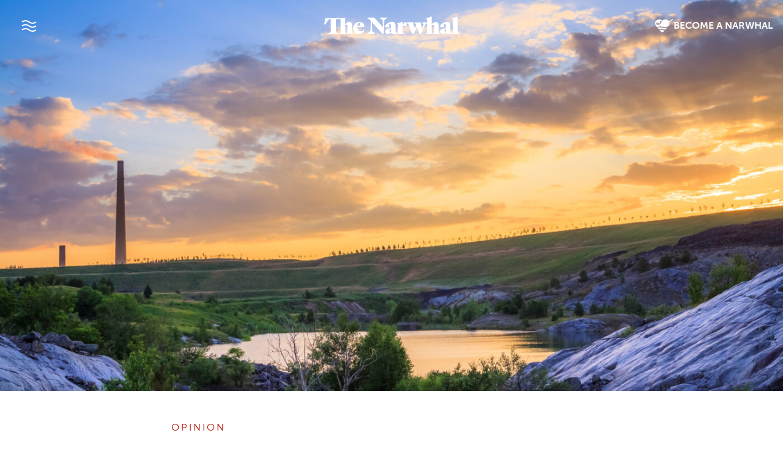

--- FILE ---
content_type: text/html; charset=UTF-8
request_url: https://thenarwhal.ca/opinion-sudbury-ontario-extractive-industries-transition/
body_size: 31344
content:
<!DOCTYPE html>
<html lang="en" prefix="og: https://ogp.me/ns#">
<head>
<title>Sudbury went from major polluter to clean city — here&#039;s what extractive industries can learn</title>
<link data-rocket-prefetch href="https://www.googletagmanager.com" rel="dns-prefetch">
<link data-rocket-prefetch href="https://counter.theconversation.com" rel="dns-prefetch">
<link data-rocket-prefetch href="https://www.gstatic.com" rel="dns-prefetch">
<link data-rocket-prefetch href="https://cdn.jsdelivr.net" rel="dns-prefetch">
<link data-rocket-prefetch href="https://use.typekit.net" rel="dns-prefetch">
<link data-rocket-prefetch href="https://cdnjs.cloudflare.com" rel="dns-prefetch">
<link data-rocket-prefetch href="https://theconversation.com" rel="dns-prefetch">
<link data-rocket-prefetch href="https://www.google.com" rel="dns-prefetch"><link rel="preload" data-rocket-preload as="image" href="https://thenarwhal.ca/wp-content/uploads/2021/09/Aqnus-Febriyant-Sudbury-Shutterstock-2200x1467.jpg" imagesrcset="https://thenarwhal.ca/wp-content/uploads/2021/09/Aqnus-Febriyant-Sudbury-Shutterstock-2200x1467.jpg 2200w, https://thenarwhal.ca/wp-content/uploads/2021/09/Aqnus-Febriyant-Sudbury-Shutterstock-800x533.jpg 800w, https://thenarwhal.ca/wp-content/uploads/2021/09/Aqnus-Febriyant-Sudbury-Shutterstock-1024x683.jpg 1024w, https://thenarwhal.ca/wp-content/uploads/2021/09/Aqnus-Febriyant-Sudbury-Shutterstock-768x512.jpg 768w, https://thenarwhal.ca/wp-content/uploads/2021/09/Aqnus-Febriyant-Sudbury-Shutterstock-1536x1024.jpg 1536w, https://thenarwhal.ca/wp-content/uploads/2021/09/Aqnus-Febriyant-Sudbury-Shutterstock-2048x1365.jpg 2048w, https://thenarwhal.ca/wp-content/uploads/2021/09/Aqnus-Febriyant-Sudbury-Shutterstock-1400x933.jpg 1400w, https://thenarwhal.ca/wp-content/uploads/2021/09/Aqnus-Febriyant-Sudbury-Shutterstock-450x300.jpg 450w, https://thenarwhal.ca/wp-content/uploads/2021/09/Aqnus-Febriyant-Sudbury-Shutterstock-20x13.jpg 20w" imagesizes="(max-width: 2200px) 100vw, 2200px" fetchpriority="high">
  <meta charset="utf-8">
	<meta name="viewport" content="width=device-width, initial-scale=1, shrink-to-fit=no">
	<meta name="google-site-verification" content="bPlo2IK6-w7CFu0zIkbw8eMd6bDaFbsQLG81DtfVkik" />
	
<!-- Search Engine Optimization by Rank Math PRO - https://rankmath.com/ -->
<meta name="description" content="Sudbury, Ont., transformed itself into a clean city after environmental devastation. Its journey is a roadmap for fighting climate crisis"/>
<meta name="robots" content="follow, index, max-snippet:-1, max-video-preview:-1, max-image-preview:large"/>
<link rel="canonical" href="https://thenarwhal.ca/opinion-sudbury-ontario-extractive-industries-transition/" />
<meta property="og:locale" content="en_US" />
<meta property="og:type" content="article" />
<meta property="og:title" content="Sudbury went from major polluter to clean city — here&#039;s what extractive industries can learn" />
<meta property="og:description" content="Sudbury, Ont., transformed itself into a clean city after environmental devastation. Its journey is a roadmap for fighting climate crisis" />
<meta property="og:url" content="https://thenarwhal.ca/opinion-sudbury-ontario-extractive-industries-transition/" />
<meta property="og:site_name" content="The Narwhal" />
<meta property="article:publisher" content="https://www.facebook.com/thenarwhalca/" />
<meta property="article:tag" content="climate change" />
<meta property="article:tag" content="mining" />
<meta property="article:tag" content="oil and gas" />
<meta property="article:tag" content="Ontario" />
<meta property="article:section" content="Opinion" />
<meta property="og:updated_time" content="2021-09-03T13:21:27-07:00" />
<meta property="og:image" content="https://thenarwhal.ca/wp-content/uploads/2021/09/Aqnus-Febriyant-Sudbury-Shutterstock-1024x683.jpg" />
<meta property="og:image:secure_url" content="https://thenarwhal.ca/wp-content/uploads/2021/09/Aqnus-Febriyant-Sudbury-Shutterstock-1024x683.jpg" />
<meta property="og:image:width" content="1024" />
<meta property="og:image:height" content="683" />
<meta property="og:image:alt" content="View of a smelter stack of a nickel plant showing the emission on the air with sunset" />
<meta property="og:image:type" content="image/jpeg" />
<meta property="article:published_time" content="2021-09-03T13:21:15-07:00" />
<meta property="article:modified_time" content="2021-09-03T13:21:27-07:00" />
<meta name="twitter:card" content="summary_large_image" />
<meta name="twitter:title" content="Sudbury went from major polluter to clean city — here&#039;s what extractive industries can learn" />
<meta name="twitter:description" content="Sudbury, Ont., transformed itself into a clean city after environmental devastation. Its journey is a roadmap for fighting climate crisis" />
<meta name="twitter:site" content="@thenarwhalca" />
<meta name="twitter:creator" content="@josie_k_" />
<meta name="twitter:image" content="https://thenarwhal.ca/wp-content/uploads/2021/09/Aqnus-Febriyant-Sudbury-Shutterstock-1024x683.jpg" />
<meta name="twitter:label1" content="Written by" />
<meta name="twitter:data1" content="Nadia Mykytczuk" />
<meta name="twitter:label2" content="Time to read" />
<meta name="twitter:data2" content="4 minutes" />
<script type="application/ld+json" class="rank-math-schema-pro">{"@context":"https://schema.org","@graph":[{"@type":"Organization","@id":"https://thenarwhal.ca/#organization","name":"The Narwhal","sameAs":["https://www.facebook.com/thenarwhalca/","https://twitter.com/thenarwhalca","https://flipboard.com/@TheNarwhal","https://apple.news/TJxp7WzTaTcS_C-H79ka_CQ","https://www.linkedin.com/company/the-narwhal/","https://en.wikipedia.org/wiki/The_Narwhal"]},{"@type":"WebSite","@id":"https://thenarwhal.ca/#website","url":"https://thenarwhal.ca","name":"The Narwhal","publisher":{"@id":"https://thenarwhal.ca/#organization"},"inLanguage":"en-US"},{"@type":"ImageObject","@id":"https://thenarwhal.ca/wp-content/uploads/2021/09/Aqnus-Febriyant-Sudbury-Shutterstock-scaled.jpg","url":"https://thenarwhal.ca/wp-content/uploads/2021/09/Aqnus-Febriyant-Sudbury-Shutterstock-scaled.jpg","width":"2560","height":"1706","caption":"View of a smelter stack of a nickel plant showing the emission on the air with sunset","inLanguage":"en-US"},{"@type":"WebPage","@id":"https://thenarwhal.ca/opinion-sudbury-ontario-extractive-industries-transition/#webpage","url":"https://thenarwhal.ca/opinion-sudbury-ontario-extractive-industries-transition/","name":"Sudbury went from major polluter to clean city \u2014 here&#039;s what extractive industries can learn","datePublished":"2021-09-03T13:21:15-07:00","dateModified":"2021-09-03T13:21:27-07:00","isPartOf":{"@id":"https://thenarwhal.ca/#website"},"primaryImageOfPage":{"@id":"https://thenarwhal.ca/wp-content/uploads/2021/09/Aqnus-Febriyant-Sudbury-Shutterstock-scaled.jpg"},"inLanguage":"en-US"},{"@type":"Person","@id":"https://thenarwhal.ca/author/nadia-mykytczuk/","name":"Nadia Mykytczuk","description":"Until May 2021 I was an Associate Professor and Industrial Research Chair in Biomining, Bioremediation, and Science Communication at Laurentian University. I am currently holding an interim executive position as lead of the Mining Innovation, Rehabilitation and Applied Research Corporation which is a research arm of Laurentian University. I still operate my research lab and continue to supervise my graduate students in spite of this change.\r\n\r\n","url":"https://thenarwhal.ca/author/nadia-mykytczuk/","image":{"@type":"ImageObject","@id":"https://secure.gravatar.com/avatar/?s=96&amp;d=mm&amp;r=g","url":"https://secure.gravatar.com/avatar/?s=96&amp;d=mm&amp;r=g","caption":"Nadia Mykytczuk","inLanguage":"en-US"},"sameAs":["https://theconversation.com/profiles/nadia-mykytczuk-1255724"]},{"@type":"NewsArticle","headline":"Sudbury went from major polluter to clean city \u2014 here&#039;s what extractive industries can learn","datePublished":"2021-09-03T13:21:15-07:00","dateModified":"2021-09-03T13:21:27-07:00","articleSection":"Opinion","author":{"@id":"https://thenarwhal.ca/author/nadia-mykytczuk/","name":"Nadia Mykytczuk"},"publisher":{"@id":"https://thenarwhal.ca/#organization"},"description":"Sudbury, Ont., transformed itself into a clean city after environmental devastation. Its journey is a roadmap for fighting climate crisis","copyrightYear":"2021","copyrightHolder":{"@id":"https://thenarwhal.ca/#organization"},"name":"Sudbury went from major polluter to clean city \u2014 here&#039;s what extractive industries can learn","@id":"https://thenarwhal.ca/opinion-sudbury-ontario-extractive-industries-transition/#richSnippet","isPartOf":{"@id":"https://thenarwhal.ca/opinion-sudbury-ontario-extractive-industries-transition/#webpage"},"image":{"@id":"https://thenarwhal.ca/wp-content/uploads/2021/09/Aqnus-Febriyant-Sudbury-Shutterstock-scaled.jpg"},"inLanguage":"en-US","mainEntityOfPage":{"@id":"https://thenarwhal.ca/opinion-sudbury-ontario-extractive-industries-transition/#webpage"}}]}</script>
<!-- /Rank Math WordPress SEO plugin -->

<link rel='dns-prefetch' href='//cdn.jsdelivr.net' />
<link rel='dns-prefetch' href='//use.typekit.net' />
<link rel='dns-prefetch' href='//www.googletagmanager.com' />
<link rel="alternate" type="application/rss+xml" title="The Narwhal &raquo; Sudbury went from a major polluter to a clean city — here&#8217;s what extractive industries can learn Comments Feed" href="https://thenarwhal.ca/opinion-sudbury-ontario-extractive-industries-transition/feed/" />
<style type="text/css">.brave_popup{display:none}</style><script data-no-optimize="1"> var brave_popup_data = {}; var bravepop_emailValidation=false; var brave_popup_videos = {};  var brave_popup_formData = {};var brave_popup_adminUser = false; var brave_popup_pageInfo = {"type":"single","pageID":34519,"singleType":"post"};  var bravepop_emailSuggestions={};</script><link rel="alternate" title="oEmbed (JSON)" type="application/json+oembed" href="https://thenarwhal.ca/wp-json/oembed/1.0/embed?url=https%3A%2F%2Fthenarwhal.ca%2Fopinion-sudbury-ontario-extractive-industries-transition%2F" />
<link rel="alternate" title="oEmbed (XML)" type="text/xml+oembed" href="https://thenarwhal.ca/wp-json/oembed/1.0/embed?url=https%3A%2F%2Fthenarwhal.ca%2Fopinion-sudbury-ontario-extractive-industries-transition%2F&#038;format=xml" />
<style id='wp-img-auto-sizes-contain-inline-css' type='text/css'>
img:is([sizes=auto i],[sizes^="auto," i]){contain-intrinsic-size:3000px 1500px}
/*# sourceURL=wp-img-auto-sizes-contain-inline-css */
</style>
<style id='wp-emoji-styles-inline-css' type='text/css'>

	img.wp-smiley, img.emoji {
		display: inline !important;
		border: none !important;
		box-shadow: none !important;
		height: 1em !important;
		width: 1em !important;
		margin: 0 0.07em !important;
		vertical-align: -0.1em !important;
		background: none !important;
		padding: 0 !important;
	}
/*# sourceURL=wp-emoji-styles-inline-css */
</style>
<style id='wp-block-library-inline-css' type='text/css'>
:root{--wp-block-synced-color:#7a00df;--wp-block-synced-color--rgb:122,0,223;--wp-bound-block-color:var(--wp-block-synced-color);--wp-editor-canvas-background:#ddd;--wp-admin-theme-color:#007cba;--wp-admin-theme-color--rgb:0,124,186;--wp-admin-theme-color-darker-10:#006ba1;--wp-admin-theme-color-darker-10--rgb:0,107,160.5;--wp-admin-theme-color-darker-20:#005a87;--wp-admin-theme-color-darker-20--rgb:0,90,135;--wp-admin-border-width-focus:2px}@media (min-resolution:192dpi){:root{--wp-admin-border-width-focus:1.5px}}.wp-element-button{cursor:pointer}:root .has-very-light-gray-background-color{background-color:#eee}:root .has-very-dark-gray-background-color{background-color:#313131}:root .has-very-light-gray-color{color:#eee}:root .has-very-dark-gray-color{color:#313131}:root .has-vivid-green-cyan-to-vivid-cyan-blue-gradient-background{background:linear-gradient(135deg,#00d084,#0693e3)}:root .has-purple-crush-gradient-background{background:linear-gradient(135deg,#34e2e4,#4721fb 50%,#ab1dfe)}:root .has-hazy-dawn-gradient-background{background:linear-gradient(135deg,#faaca8,#dad0ec)}:root .has-subdued-olive-gradient-background{background:linear-gradient(135deg,#fafae1,#67a671)}:root .has-atomic-cream-gradient-background{background:linear-gradient(135deg,#fdd79a,#004a59)}:root .has-nightshade-gradient-background{background:linear-gradient(135deg,#330968,#31cdcf)}:root .has-midnight-gradient-background{background:linear-gradient(135deg,#020381,#2874fc)}:root{--wp--preset--font-size--normal:16px;--wp--preset--font-size--huge:42px}.has-regular-font-size{font-size:1em}.has-larger-font-size{font-size:2.625em}.has-normal-font-size{font-size:var(--wp--preset--font-size--normal)}.has-huge-font-size{font-size:var(--wp--preset--font-size--huge)}.has-text-align-center{text-align:center}.has-text-align-left{text-align:left}.has-text-align-right{text-align:right}.has-fit-text{white-space:nowrap!important}#end-resizable-editor-section{display:none}.aligncenter{clear:both}.items-justified-left{justify-content:flex-start}.items-justified-center{justify-content:center}.items-justified-right{justify-content:flex-end}.items-justified-space-between{justify-content:space-between}.screen-reader-text{border:0;clip-path:inset(50%);height:1px;margin:-1px;overflow:hidden;padding:0;position:absolute;width:1px;word-wrap:normal!important}.screen-reader-text:focus{background-color:#ddd;clip-path:none;color:#444;display:block;font-size:1em;height:auto;left:5px;line-height:normal;padding:15px 23px 14px;text-decoration:none;top:5px;width:auto;z-index:100000}html :where(.has-border-color){border-style:solid}html :where([style*=border-top-color]){border-top-style:solid}html :where([style*=border-right-color]){border-right-style:solid}html :where([style*=border-bottom-color]){border-bottom-style:solid}html :where([style*=border-left-color]){border-left-style:solid}html :where([style*=border-width]){border-style:solid}html :where([style*=border-top-width]){border-top-style:solid}html :where([style*=border-right-width]){border-right-style:solid}html :where([style*=border-bottom-width]){border-bottom-style:solid}html :where([style*=border-left-width]){border-left-style:solid}html :where(img[class*=wp-image-]){height:auto;max-width:100%}:where(figure){margin:0 0 1em}html :where(.is-position-sticky){--wp-admin--admin-bar--position-offset:var(--wp-admin--admin-bar--height,0px)}@media screen and (max-width:600px){html :where(.is-position-sticky){--wp-admin--admin-bar--position-offset:0px}}

/*# sourceURL=wp-block-library-inline-css */
</style><style id='wp-block-heading-inline-css' type='text/css'>
h1:where(.wp-block-heading).has-background,h2:where(.wp-block-heading).has-background,h3:where(.wp-block-heading).has-background,h4:where(.wp-block-heading).has-background,h5:where(.wp-block-heading).has-background,h6:where(.wp-block-heading).has-background{padding:1.25em 2.375em}h1.has-text-align-left[style*=writing-mode]:where([style*=vertical-lr]),h1.has-text-align-right[style*=writing-mode]:where([style*=vertical-rl]),h2.has-text-align-left[style*=writing-mode]:where([style*=vertical-lr]),h2.has-text-align-right[style*=writing-mode]:where([style*=vertical-rl]),h3.has-text-align-left[style*=writing-mode]:where([style*=vertical-lr]),h3.has-text-align-right[style*=writing-mode]:where([style*=vertical-rl]),h4.has-text-align-left[style*=writing-mode]:where([style*=vertical-lr]),h4.has-text-align-right[style*=writing-mode]:where([style*=vertical-rl]),h5.has-text-align-left[style*=writing-mode]:where([style*=vertical-lr]),h5.has-text-align-right[style*=writing-mode]:where([style*=vertical-rl]),h6.has-text-align-left[style*=writing-mode]:where([style*=vertical-lr]),h6.has-text-align-right[style*=writing-mode]:where([style*=vertical-rl]){rotate:180deg}
/*# sourceURL=https://thenarwhal.ca/wp-includes/blocks/heading/style.min.css */
</style>
<style id='wp-block-embed-inline-css' type='text/css'>
.wp-block-embed.alignleft,.wp-block-embed.alignright,.wp-block[data-align=left]>[data-type="core/embed"],.wp-block[data-align=right]>[data-type="core/embed"]{max-width:360px;width:100%}.wp-block-embed.alignleft .wp-block-embed__wrapper,.wp-block-embed.alignright .wp-block-embed__wrapper,.wp-block[data-align=left]>[data-type="core/embed"] .wp-block-embed__wrapper,.wp-block[data-align=right]>[data-type="core/embed"] .wp-block-embed__wrapper{min-width:280px}.wp-block-cover .wp-block-embed{min-height:240px;min-width:320px}.wp-block-embed{overflow-wrap:break-word}.wp-block-embed :where(figcaption){margin-bottom:1em;margin-top:.5em}.wp-block-embed iframe{max-width:100%}.wp-block-embed__wrapper{position:relative}.wp-embed-responsive .wp-has-aspect-ratio .wp-block-embed__wrapper:before{content:"";display:block;padding-top:50%}.wp-embed-responsive .wp-has-aspect-ratio iframe{bottom:0;height:100%;left:0;position:absolute;right:0;top:0;width:100%}.wp-embed-responsive .wp-embed-aspect-21-9 .wp-block-embed__wrapper:before{padding-top:42.85%}.wp-embed-responsive .wp-embed-aspect-18-9 .wp-block-embed__wrapper:before{padding-top:50%}.wp-embed-responsive .wp-embed-aspect-16-9 .wp-block-embed__wrapper:before{padding-top:56.25%}.wp-embed-responsive .wp-embed-aspect-4-3 .wp-block-embed__wrapper:before{padding-top:75%}.wp-embed-responsive .wp-embed-aspect-1-1 .wp-block-embed__wrapper:before{padding-top:100%}.wp-embed-responsive .wp-embed-aspect-9-16 .wp-block-embed__wrapper:before{padding-top:177.77%}.wp-embed-responsive .wp-embed-aspect-1-2 .wp-block-embed__wrapper:before{padding-top:200%}
/*# sourceURL=https://thenarwhal.ca/wp-includes/blocks/embed/style.min.css */
</style>
<style id='wp-block-paragraph-inline-css' type='text/css'>
.is-small-text{font-size:.875em}.is-regular-text{font-size:1em}.is-large-text{font-size:2.25em}.is-larger-text{font-size:3em}.has-drop-cap:not(:focus):first-letter{float:left;font-size:8.4em;font-style:normal;font-weight:100;line-height:.68;margin:.05em .1em 0 0;text-transform:uppercase}body.rtl .has-drop-cap:not(:focus):first-letter{float:none;margin-left:.1em}p.has-drop-cap.has-background{overflow:hidden}:root :where(p.has-background){padding:1.25em 2.375em}:where(p.has-text-color:not(.has-link-color)) a{color:inherit}p.has-text-align-left[style*="writing-mode:vertical-lr"],p.has-text-align-right[style*="writing-mode:vertical-rl"]{rotate:180deg}
/*# sourceURL=https://thenarwhal.ca/wp-includes/blocks/paragraph/style.min.css */
</style>
<style id='global-styles-inline-css' type='text/css'>
:root{--wp--preset--aspect-ratio--square: 1;--wp--preset--aspect-ratio--4-3: 4/3;--wp--preset--aspect-ratio--3-4: 3/4;--wp--preset--aspect-ratio--3-2: 3/2;--wp--preset--aspect-ratio--2-3: 2/3;--wp--preset--aspect-ratio--16-9: 16/9;--wp--preset--aspect-ratio--9-16: 9/16;--wp--preset--color--black: #212529;--wp--preset--color--cyan-bluish-gray: #abb8c3;--wp--preset--color--white: #FFFFFF;--wp--preset--color--pale-pink: #f78da7;--wp--preset--color--vivid-red: #cf2e2e;--wp--preset--color--luminous-vivid-orange: #ff6900;--wp--preset--color--luminous-vivid-amber: #fcb900;--wp--preset--color--light-green-cyan: #7bdcb5;--wp--preset--color--vivid-green-cyan: #00d084;--wp--preset--color--pale-cyan-blue: #8ed1fc;--wp--preset--color--vivid-cyan-blue: #0693e3;--wp--preset--color--vivid-purple: #9b51e0;--wp--preset--color--pure-black: #000000;--wp--preset--color--narwhal-grey: #403C39;--wp--preset--color--light-grey: #EDEDED;--wp--preset--color--medium-grey: #C9C9C9;--wp--preset--color--narwhal-red: #FC4237;--wp--preset--color--dark-red: #A80B00;--wp--preset--color--peachy: #C65E47;--wp--preset--color--light-green: #519153;--wp--preset--color--dark-teal: #255456;--wp--preset--color--light-blue: #7ACCCC;--wp--preset--color--yellow: #C4BE49;--wp--preset--color--purple: #724F7F;--wp--preset--gradient--vivid-cyan-blue-to-vivid-purple: linear-gradient(135deg,rgb(6,147,227) 0%,rgb(155,81,224) 100%);--wp--preset--gradient--light-green-cyan-to-vivid-green-cyan: linear-gradient(135deg,rgb(122,220,180) 0%,rgb(0,208,130) 100%);--wp--preset--gradient--luminous-vivid-amber-to-luminous-vivid-orange: linear-gradient(135deg,rgb(252,185,0) 0%,rgb(255,105,0) 100%);--wp--preset--gradient--luminous-vivid-orange-to-vivid-red: linear-gradient(135deg,rgb(255,105,0) 0%,rgb(207,46,46) 100%);--wp--preset--gradient--very-light-gray-to-cyan-bluish-gray: linear-gradient(135deg,rgb(238,238,238) 0%,rgb(169,184,195) 100%);--wp--preset--gradient--cool-to-warm-spectrum: linear-gradient(135deg,rgb(74,234,220) 0%,rgb(151,120,209) 20%,rgb(207,42,186) 40%,rgb(238,44,130) 60%,rgb(251,105,98) 80%,rgb(254,248,76) 100%);--wp--preset--gradient--blush-light-purple: linear-gradient(135deg,rgb(255,206,236) 0%,rgb(152,150,240) 100%);--wp--preset--gradient--blush-bordeaux: linear-gradient(135deg,rgb(254,205,165) 0%,rgb(254,45,45) 50%,rgb(107,0,62) 100%);--wp--preset--gradient--luminous-dusk: linear-gradient(135deg,rgb(255,203,112) 0%,rgb(199,81,192) 50%,rgb(65,88,208) 100%);--wp--preset--gradient--pale-ocean: linear-gradient(135deg,rgb(255,245,203) 0%,rgb(182,227,212) 50%,rgb(51,167,181) 100%);--wp--preset--gradient--electric-grass: linear-gradient(135deg,rgb(202,248,128) 0%,rgb(113,206,126) 100%);--wp--preset--gradient--midnight: linear-gradient(135deg,rgb(2,3,129) 0%,rgb(40,116,252) 100%);--wp--preset--font-size--small: 13px;--wp--preset--font-size--medium: 20px;--wp--preset--font-size--large: 36px;--wp--preset--font-size--x-large: 42px;--wp--preset--spacing--20: 0.44rem;--wp--preset--spacing--30: 0.67rem;--wp--preset--spacing--40: 1rem;--wp--preset--spacing--50: 1.5rem;--wp--preset--spacing--60: 2.25rem;--wp--preset--spacing--70: 3.38rem;--wp--preset--spacing--80: 5.06rem;--wp--preset--shadow--natural: 6px 6px 9px rgba(0, 0, 0, 0.2);--wp--preset--shadow--deep: 12px 12px 50px rgba(0, 0, 0, 0.4);--wp--preset--shadow--sharp: 6px 6px 0px rgba(0, 0, 0, 0.2);--wp--preset--shadow--outlined: 6px 6px 0px -3px rgb(255, 255, 255), 6px 6px rgb(0, 0, 0);--wp--preset--shadow--crisp: 6px 6px 0px rgb(0, 0, 0);}:where(.is-layout-flex){gap: 0.5em;}:where(.is-layout-grid){gap: 0.5em;}body .is-layout-flex{display: flex;}.is-layout-flex{flex-wrap: wrap;align-items: center;}.is-layout-flex > :is(*, div){margin: 0;}body .is-layout-grid{display: grid;}.is-layout-grid > :is(*, div){margin: 0;}:where(.wp-block-columns.is-layout-flex){gap: 2em;}:where(.wp-block-columns.is-layout-grid){gap: 2em;}:where(.wp-block-post-template.is-layout-flex){gap: 1.25em;}:where(.wp-block-post-template.is-layout-grid){gap: 1.25em;}.has-black-color{color: var(--wp--preset--color--black) !important;}.has-cyan-bluish-gray-color{color: var(--wp--preset--color--cyan-bluish-gray) !important;}.has-white-color{color: var(--wp--preset--color--white) !important;}.has-pale-pink-color{color: var(--wp--preset--color--pale-pink) !important;}.has-vivid-red-color{color: var(--wp--preset--color--vivid-red) !important;}.has-luminous-vivid-orange-color{color: var(--wp--preset--color--luminous-vivid-orange) !important;}.has-luminous-vivid-amber-color{color: var(--wp--preset--color--luminous-vivid-amber) !important;}.has-light-green-cyan-color{color: var(--wp--preset--color--light-green-cyan) !important;}.has-vivid-green-cyan-color{color: var(--wp--preset--color--vivid-green-cyan) !important;}.has-pale-cyan-blue-color{color: var(--wp--preset--color--pale-cyan-blue) !important;}.has-vivid-cyan-blue-color{color: var(--wp--preset--color--vivid-cyan-blue) !important;}.has-vivid-purple-color{color: var(--wp--preset--color--vivid-purple) !important;}.has-black-background-color{background-color: var(--wp--preset--color--black) !important;}.has-cyan-bluish-gray-background-color{background-color: var(--wp--preset--color--cyan-bluish-gray) !important;}.has-white-background-color{background-color: var(--wp--preset--color--white) !important;}.has-pale-pink-background-color{background-color: var(--wp--preset--color--pale-pink) !important;}.has-vivid-red-background-color{background-color: var(--wp--preset--color--vivid-red) !important;}.has-luminous-vivid-orange-background-color{background-color: var(--wp--preset--color--luminous-vivid-orange) !important;}.has-luminous-vivid-amber-background-color{background-color: var(--wp--preset--color--luminous-vivid-amber) !important;}.has-light-green-cyan-background-color{background-color: var(--wp--preset--color--light-green-cyan) !important;}.has-vivid-green-cyan-background-color{background-color: var(--wp--preset--color--vivid-green-cyan) !important;}.has-pale-cyan-blue-background-color{background-color: var(--wp--preset--color--pale-cyan-blue) !important;}.has-vivid-cyan-blue-background-color{background-color: var(--wp--preset--color--vivid-cyan-blue) !important;}.has-vivid-purple-background-color{background-color: var(--wp--preset--color--vivid-purple) !important;}.has-black-border-color{border-color: var(--wp--preset--color--black) !important;}.has-cyan-bluish-gray-border-color{border-color: var(--wp--preset--color--cyan-bluish-gray) !important;}.has-white-border-color{border-color: var(--wp--preset--color--white) !important;}.has-pale-pink-border-color{border-color: var(--wp--preset--color--pale-pink) !important;}.has-vivid-red-border-color{border-color: var(--wp--preset--color--vivid-red) !important;}.has-luminous-vivid-orange-border-color{border-color: var(--wp--preset--color--luminous-vivid-orange) !important;}.has-luminous-vivid-amber-border-color{border-color: var(--wp--preset--color--luminous-vivid-amber) !important;}.has-light-green-cyan-border-color{border-color: var(--wp--preset--color--light-green-cyan) !important;}.has-vivid-green-cyan-border-color{border-color: var(--wp--preset--color--vivid-green-cyan) !important;}.has-pale-cyan-blue-border-color{border-color: var(--wp--preset--color--pale-cyan-blue) !important;}.has-vivid-cyan-blue-border-color{border-color: var(--wp--preset--color--vivid-cyan-blue) !important;}.has-vivid-purple-border-color{border-color: var(--wp--preset--color--vivid-purple) !important;}.has-vivid-cyan-blue-to-vivid-purple-gradient-background{background: var(--wp--preset--gradient--vivid-cyan-blue-to-vivid-purple) !important;}.has-light-green-cyan-to-vivid-green-cyan-gradient-background{background: var(--wp--preset--gradient--light-green-cyan-to-vivid-green-cyan) !important;}.has-luminous-vivid-amber-to-luminous-vivid-orange-gradient-background{background: var(--wp--preset--gradient--luminous-vivid-amber-to-luminous-vivid-orange) !important;}.has-luminous-vivid-orange-to-vivid-red-gradient-background{background: var(--wp--preset--gradient--luminous-vivid-orange-to-vivid-red) !important;}.has-very-light-gray-to-cyan-bluish-gray-gradient-background{background: var(--wp--preset--gradient--very-light-gray-to-cyan-bluish-gray) !important;}.has-cool-to-warm-spectrum-gradient-background{background: var(--wp--preset--gradient--cool-to-warm-spectrum) !important;}.has-blush-light-purple-gradient-background{background: var(--wp--preset--gradient--blush-light-purple) !important;}.has-blush-bordeaux-gradient-background{background: var(--wp--preset--gradient--blush-bordeaux) !important;}.has-luminous-dusk-gradient-background{background: var(--wp--preset--gradient--luminous-dusk) !important;}.has-pale-ocean-gradient-background{background: var(--wp--preset--gradient--pale-ocean) !important;}.has-electric-grass-gradient-background{background: var(--wp--preset--gradient--electric-grass) !important;}.has-midnight-gradient-background{background: var(--wp--preset--gradient--midnight) !important;}.has-small-font-size{font-size: var(--wp--preset--font-size--small) !important;}.has-medium-font-size{font-size: var(--wp--preset--font-size--medium) !important;}.has-large-font-size{font-size: var(--wp--preset--font-size--large) !important;}.has-x-large-font-size{font-size: var(--wp--preset--font-size--x-large) !important;}
/*# sourceURL=global-styles-inline-css */
</style>

<style id='classic-theme-styles-inline-css' type='text/css'>
/*! This file is auto-generated */
.wp-block-button__link{color:#fff;background-color:#32373c;border-radius:9999px;box-shadow:none;text-decoration:none;padding:calc(.667em + 2px) calc(1.333em + 2px);font-size:1.125em}.wp-block-file__button{background:#32373c;color:#fff;text-decoration:none}
/*# sourceURL=/wp-includes/css/classic-themes.min.css */
</style>
<link rel='stylesheet' id='dashicons-css' href='https://thenarwhal.ca/wp-includes/css/dashicons.min.css?ver=6.9' type='text/css' media='all' />
<link rel='stylesheet' id='ppress-frontend-css' href='https://thenarwhal.ca/wp-content/plugins/wp-user-avatar/assets/css/frontend.min.css?ver=4.16.9' type='text/css' media='all' />
<link rel='stylesheet' id='ppress-flatpickr-css' href='https://thenarwhal.ca/wp-content/plugins/wp-user-avatar/assets/flatpickr/flatpickr.min.css?ver=4.16.9' type='text/css' media='all' />
<link rel='stylesheet' id='ppress-select2-css' href='https://thenarwhal.ca/wp-content/plugins/wp-user-avatar/assets/select2/select2.min.css?ver=6.9' type='text/css' media='all' />
<link rel='stylesheet' id='bootstrap-css' href='https://cdn.jsdelivr.net/npm/bootstrap@5.3.7/dist/css/bootstrap.min.css?ver=5.3.7' type='text/css' media='all' />
<link rel='stylesheet' id='swiper-css' href='https://cdn.jsdelivr.net/npm/swiper@11/swiper-bundle.min.css' type='text/css' media='all' />
<link rel='stylesheet' id='adobe-fonts-css' href='https://use.typekit.net/zud3cvn.css' type='text/css' media='all' />
<link rel='stylesheet' id='the-narwhal-main-css-css' href='https://thenarwhal.ca/wp-content/themes/thenarwhal/assets/css/main.css?ver=1769211913' type='text/css' media='all' />
<script type="text/javascript" src="https://thenarwhal.ca/wp-includes/js/jquery/jquery.min.js?ver=3.7.1" id="jquery-core-js"></script>
<script type="text/javascript" src="https://thenarwhal.ca/wp-includes/js/jquery/jquery-migrate.min.js?ver=3.4.1" id="jquery-migrate-js"></script>
<script type="text/javascript" src="https://thenarwhal.ca/wp-content/plugins/wp-user-avatar/assets/flatpickr/flatpickr.min.js?ver=4.16.9" id="ppress-flatpickr-js"></script>
<script type="text/javascript" src="https://thenarwhal.ca/wp-content/plugins/wp-user-avatar/assets/select2/select2.min.js?ver=4.16.9" id="ppress-select2-js"></script>
<link rel="https://api.w.org/" href="https://thenarwhal.ca/wp-json/" /><link rel="alternate" title="JSON" type="application/json" href="https://thenarwhal.ca/wp-json/wp/v2/posts/34519" /><link rel="EditURI" type="application/rsd+xml" title="RSD" href="https://thenarwhal.ca/xmlrpc.php?rsd" />
<meta name="generator" content="WordPress 6.9" />
<link rel='shortlink' href='https://thenarwhal.ca/?p=34519' />
<meta name="generator" content="Site Kit by Google 1.171.0" />
<!-- Google Tag Manager snippet added by Site Kit -->
<script type="text/javascript">
/* <![CDATA[ */

			( function( w, d, s, l, i ) {
				w[l] = w[l] || [];
				w[l].push( {'gtm.start': new Date().getTime(), event: 'gtm.js'} );
				var f = d.getElementsByTagName( s )[0],
					j = d.createElement( s ), dl = l != 'dataLayer' ? '&l=' + l : '';
				j.async = true;
				j.src = 'https://www.googletagmanager.com/gtm.js?id=' + i + dl;
				f.parentNode.insertBefore( j, f );
			} )( window, document, 'script', 'dataLayer', 'GTM-TC7NMVT' );
			
/* ]]> */
</script>

<!-- End Google Tag Manager snippet added by Site Kit -->
<link rel="icon" href="https://thenarwhal.ca/wp-content/uploads/2025/09/cropped-Narwhal-logo-circle-600x600-1-32x32.png" sizes="32x32" />
<link rel="icon" href="https://thenarwhal.ca/wp-content/uploads/2025/09/cropped-Narwhal-logo-circle-600x600-1-192x192.png" sizes="192x192" />
<link rel="apple-touch-icon" href="https://thenarwhal.ca/wp-content/uploads/2025/09/cropped-Narwhal-logo-circle-600x600-1-180x180.png" />
<meta name="msapplication-TileImage" content="https://thenarwhal.ca/wp-content/uploads/2025/09/cropped-Narwhal-logo-circle-600x600-1-270x270.png" />
		<style type="text/css" id="wp-custom-css">
			.single.newsletter #bodyTable .templateContainer #templateBody .mcnCaptionBottomImageContent img {
	max-width: none !important;
	width: auto;
}

article.newsletter .article-content table {
	table-layout: fixed;
}

.wp-block-rank-math-toc-block ul {
	padding: 0;
	list-style-type: none;
	margin: 0 0 0.5rem;
	font-size: 0.9rem;
}

.page-id-151843 .brave_popup .brave_popup__step.brave_popup__step--embedded {
	margin-bottom: 10px;
}

.wp-block-rank-math-toc-block {
	margin-top: 1.5rem;
	margin-bottom: 1.5rem;
}

.border .wp-block-group__inner-container {
	margin-bottom: 0;
}

.page-id-151843 .bravepopup_embedded__floatclear {
	margin: 0;
}
 
.postid-153477 h2.wp-block-heading {
	scroll-margin-top: 90px;
}

.wp-block-rank-math-toc-block ul ul {
	padding-left: 1rem;
}

.wp-block-media-text.alignfull, .wp-block-margin-image.full_width, .alignfull {
	max-width: none !important;
}

.recent-posts_image-box {
	max-width: 100%;
	margin-left: 0;
	margin-right: 0;
}

.wp-block-media-text.alignwide, .alignwide {
	max-width: 1260px !important;
}

article .article-content .box-out p {
	margin-left: 0;
	margin-right: 0;
}

.outdated-article__label > span {
	padding: 0.3rem 0.5rem;
	display: inline-block;
}

.outdated-article__label > span span {
	display: inline;
}


.parallax-banner figcaption.title-block {
	width: 100%;
}

.layout__side-by-side span.article__time  {
	color: #fefefe;
}

@media (min-width: 960px) {
	.social-share {
		gap: 0.1rem;
		margin-top: 0;
	}
}

.article-content > iframe {
    border: 0;
    display: block;
    margin: 2rem 0;
    max-width: 100% !important;
}

.wp-block-gallery.has-nested-images figure.wp-block-image figcaption {
	text-shadow: none;
}

.wp-block-gallery.has-nested-images figure.wp-block-image img {
	height: auto !important;
}

@media (min-width:1200px) {
.layout__side-by-side .banner-caption {
	margin-top: 40px;
}
}

.layout__title-banner .single__title {
	top: -1.5rem;
}

.article-content img {
	max-width: 100% !important;
}

.intro__banner video {
	object-fit: cover;
}

aside.sidebar-content {
	position: static;
	padding: 1rem;
	margin: 2rem 0;
	background: #2B2926;
}

aside.sidebar-content h3, aside.sidebar-content p {
	color: white;
}

aside.sidebar-content p a {
	color: #FF4438;
}

aside.sidebar-content p {
	font-size: 0.9rem;
	font-family: 'museo-sans', sans-serif;
	font-size: 0.9rem;
	line-height: 1.4;
}

aside.sidebar-content h3 {
	margin: 0 0 1rem;
	font-size: 1.1rem;
	line-height: 1.5;
}

@media (min-width: 1520px) {
	aside.sidebar-content {
		position: absolute;
		top: 0;
    left: -360px;
    max-width: 320px;
    width: 100%;
		border-radius: 0.25rem;
	}
	.sidebar-reference {
		position: relative;
		height: 1px;
	}
}

.postid-135594 .popup-menu__container h2 {
	font-weight: 700;
}

.postid-135594 .article-byline .article-byline__advanced-byline {
font-family: "museo-sans", sans-serif;
}

.postid-135594 section#parties-platforms .accordion-body .wp-block-group:first-of-type {
	margin-top: 1rem;
}

.postid-135594 section#parties-platforms .accordion-body .wp-block-group:last-of-type {
	margin-bottom: 2rem;
}

.postid-135594 section#parties-platforms .accordion-body .wp-block-group {
	margin: 1rem 0 2rem;
}

div.shorts-wrapper {
	margin: 1.5rem 0;
}

div.shorts-wrapper iframe {
	max-width: 100%;
}

.is-style-image-actual-size figcaption { align-self: flex-start; }

.single__body .wp-block-image.is-style-image-actual-size { max-width: 100%; }

.wp-block-gallery.has-nested-images figure.wp-block-image:has(figcaption):before {
	display: none;
}

[data-wpr-lazyrender] {
	content-visibility: visible !important;
}

td.mcnTextContent img {
	width: auto;
}

.bluesky-embed {
	margin-left: auto;
  margin-right: auto;
}

.has-drop-cap:not(:focus):first-letter {
  line-height: 1 !important;
}

.custom-query-embed li {
	border: 1px solid #dcdcde;
}

.custom-query-embed li p, .wp-block-rank-math-toc-block h2 {
	font-family: "museo-sans",sans-serif;
  font-size: 16px;
  font-weight: 400;
  color: #A80B00;
  letter-spacing: 1px;
  text-transform: uppercase;
  display: block;
  margin-bottom: 10px;
}

.wp-block-rank-math-toc-block h2 {
	letter-spacing: 3px;
	color: black;
	margin-bottom: 0;
}

.custom-query-embed h2 {
	font-family: "cordale",serif;
	font-weight: 800;
	font-size: 24px;
	line-height: 26px;
	display: inline-block;
	margin: 0;
}

.custom-query-embed h2 a {
	text-decoration: none;
	color: #3E3C39;
}

.custom-query-embed h2 a:hover, .custom-query-embed h2 a:focus {
	color: #A80B00;
}

.custom-query-embed figure, .custom-query-embed div {
	margin: 0;
}

.custom-query-embed li > div div + div {
	padding: 15px;
}

@media (max-width: 781px) {
	.custom-query-embed li > div div + div {
	padding-top: 0;
	margin-top: -15px
}
}

.custom-query-embed li figure {
	max-height: 300px;
	width: 100%;
}

.custom-query-embed li figure img {
	margin-left: 0;
	object-position: top;
}

.brave_element__button_text, .navbar__menu img {
	pointer-events: none;
}

.timeline figure img {
	width: 100%;
}		</style>
		<noscript><style id="rocket-lazyload-nojs-css">.rll-youtube-player, [data-lazy-src]{display:none !important;}</style></noscript><link rel='stylesheet' id='multiple-authors-widget-css-css' href='https://thenarwhal.ca/wp-content/plugins/publishpress-authors-pro/lib/vendor/publishpress/publishpress-authors/src/assets/css/multiple-authors-widget.css?ver=4.11.0' type='text/css' media='all' />
<style id='multiple-authors-widget-css-inline-css' type='text/css'>
:root { --ppa-color-scheme: #655997; --ppa-color-scheme-active: #514779; }
/*# sourceURL=multiple-authors-widget-css-inline-css */
</style>
<link rel='stylesheet' id='multiple-authors-fontawesome-css' href='https://cdnjs.cloudflare.com/ajax/libs/font-awesome/6.7.1/css/all.min.css?ver=4.11.0' type='text/css' media='all' />
<link rel='stylesheet' id='bravepop_front_css-css' href='https://thenarwhal.ca/wp-content/plugins/bravepopup-pro/assets/css/frontend.min.css?ver=6.9' type='text/css' media='all' />
<meta name="generator" content="WP Rocket 3.20.3" data-wpr-features="wpr_lazyload_images wpr_preconnect_external_domains wpr_oci wpr_desktop" /></head>


<body class="wp-singular post-template-default single single-post postid-34519 single-format-standard wp-theme-thenarwhal opinion">
	<div class="modal fade" id="menu-modal" tabIndex="-1" aria-hidden="true">
		<div class="modal-dialog">
			<div class="modal-content">
				<div class="header d-flex align-items-center gap-3 p-3">
				<button type="button" class="btn-close btn-lg fs-5" data-bs-dismiss="modal" aria-label="Close"></button>
				<a href="https://thenarwhal.ca/newsletter/" class="uxc small-button" id="menu-subscribe__link">Subscribe to our free newsletter</a>
				</div>
				<ul>
					<div class="container-fluid d-md-flex">
						<div class="popup-menu__section popup-menu--border">
							<h2>Explore</h2>
							<div class="popup-menu__column">
								<div class="menu-top-menu-container"><ul id="menu-top-menu" class="popup-menu__links"><li id="menu-item-4225" class="popup-menu__menu-item menu-item menu-item-type-taxonomy menu-item-object-category menu-item-4225"><a href="https://thenarwhal.ca/category/news/">News</a></li>
<li id="menu-item-4227" class="popup-menu__menu-item menu-item menu-item-type-taxonomy menu-item-object-category menu-item-4227"><a href="https://thenarwhal.ca/category/in-depth/">In-Depth</a></li>
<li id="menu-item-4229" class="popup-menu__menu-item menu-item menu-item-type-taxonomy menu-item-object-category menu-item-4229"><a href="https://thenarwhal.ca/category/explainer/">Explainers</a></li>
<li id="menu-item-4230" class="popup-menu__menu-item menu-item menu-item-type-taxonomy menu-item-object-category menu-item-4230"><a href="https://thenarwhal.ca/category/investigation/">Investigations</a></li>
<li id="menu-item-10843" class="menu-item menu-item-type-taxonomy menu-item-object-category menu-item-10843"><a href="https://thenarwhal.ca/category/on-the-ground/">On the ground</a></li>
<li id="menu-item-4231" class="popup-menu__menu-item menu-item menu-item-type-taxonomy menu-item-object-category menu-item-4231"><a href="https://thenarwhal.ca/category/photo-essay/">Photo Essays</a></li>
<li id="menu-item-4226" class="popup-menu__menu-item menu-item menu-item-type-taxonomy menu-item-object-category current-post-ancestor current-menu-parent current-post-parent menu-item-4226"><a href="https://thenarwhal.ca/category/opinion/">Opinion</a></li>
<li id="menu-item-34007" class="menu-item menu-item-type-taxonomy menu-item-object-category menu-item-34007"><a href="https://thenarwhal.ca/category/analysis/">Analysis</a></li>
<li id="menu-item-130383" class="menu-item menu-item-type-taxonomy menu-item-object-category menu-item-130383"><a href="https://thenarwhal.ca/category/moose-questionnaire/">The Moose</a></li>
<li id="menu-item-139950" class="menu-item menu-item-type-taxonomy menu-item-object-category menu-item-139950"><a href="https://thenarwhal.ca/category/video/">Video</a></li>
<li id="menu-item-11566" class="menu-item menu-item-type-taxonomy menu-item-object-category menu-item-11566"><a href="https://thenarwhal.ca/category/profiles/">Profiles</a></li>
<li id="menu-item-23754" class="menu-item menu-item-type-post_type menu-item-object-page menu-item-23754"><a href="https://thenarwhal.ca/newsletter/">Newsletter</a></li>
<li id="menu-item-42513" class="menu-item menu-item-type-taxonomy menu-item-object-category menu-item-42513"><a href="https://thenarwhal.ca/category/inside-the-narwhal/">Inside The Narwhal</a></li>
</ul></div>							</div>
							<div class="search__box">
								<form action="/" method="get">
									<input type="text" class="search__input" name="s" id="search" aria-label="Search" value="" />
								</form>
							</div>
						</div>
						<div class="popup-menu__section">
							<h2>Trending topics</h2>
							<div class="popup-menu__column">
								<div class="menu-topics-container"><ul id="menu-topics" class="popup-menu__links"><li id="menu-item-5882" class="menu-item menu-item-type-post_type menu-item-object-topics menu-item-5882"><a href="https://thenarwhal.ca/topics/arctic/">Arctic</a></li>
<li id="menu-item-133088" class="menu-item menu-item-type-custom menu-item-object-custom menu-item-133088"><a href="https://thenarwhal.ca/topics/canada-us-relations/">Canada-U.S. Relations</a></li>
<li id="menu-item-118908" class="menu-item menu-item-type-custom menu-item-object-custom menu-item-118908"><a href="https://thenarwhal.ca/topics/carbon-tax-canada/">Carbon Tax</a></li>
<li id="menu-item-4933" class="menu-item menu-item-type-post_type menu-item-object-topics menu-item-4933"><a href="https://thenarwhal.ca/topics/climate-change-canada/">Climate Change</a></li>
<li id="menu-item-4934" class="menu-item menu-item-type-post_type menu-item-object-topics menu-item-4934"><a href="https://thenarwhal.ca/topics/coal/">Coal</a></li>
<li id="menu-item-4935" class="menu-item menu-item-type-post_type menu-item-object-topics menu-item-4935"><a href="https://thenarwhal.ca/topics/corporate-influence/">Corporate Influence</a></li>
<li id="menu-item-4936" class="menu-item menu-item-type-post_type menu-item-object-topics menu-item-4936"><a href="https://thenarwhal.ca/topics/democracy/">Democracy</a></li>
<li id="menu-item-4938" class="menu-item menu-item-type-post_type menu-item-object-topics menu-item-4938"><a href="https://thenarwhal.ca/topics/forestry/">Forestry</a></li>
<li id="menu-item-4939" class="menu-item menu-item-type-post_type menu-item-object-topics menu-item-4939"><a href="https://thenarwhal.ca/topics/fracking/">Fracking</a></li>
<li id="menu-item-121115" class="menu-item menu-item-type-custom menu-item-object-custom menu-item-121115"><a href="https://thenarwhal.ca/topics/great-lakes-environment-issues/">Great Lakes</a></li>
<li id="menu-item-65858" class="menu-item menu-item-type-post_type menu-item-object-topics menu-item-65858"><a href="https://thenarwhal.ca/topics/indigenous-protected-areas/">Indigenous Protected Areas</a></li>
<li id="menu-item-4940" class="menu-item menu-item-type-post_type menu-item-object-topics menu-item-4940"><a href="https://thenarwhal.ca/topics/indigenous-rights/">Indigenous Rights</a></li>
<li id="menu-item-4941" class="menu-item menu-item-type-post_type menu-item-object-topics menu-item-4941"><a href="https://thenarwhal.ca/topics/lng/">LNG</a></li>
<li id="menu-item-4943" class="menu-item menu-item-type-post_type menu-item-object-topics menu-item-4943"><a href="https://thenarwhal.ca/topics/mining/">Mining</a></li>
<li id="menu-item-4944" class="menu-item menu-item-type-post_type menu-item-object-topics menu-item-4944"><a href="https://thenarwhal.ca/topics/offshore-drilling/">Offshore Drilling</a></li>
<li id="menu-item-4945" class="menu-item menu-item-type-post_type menu-item-object-topics menu-item-4945"><a href="https://thenarwhal.ca/topics/oilsands/">Oilsands</a></li>
<li id="menu-item-4947" class="menu-item menu-item-type-post_type menu-item-object-topics menu-item-4947"><a href="https://thenarwhal.ca/topics/renewable-energy/">Renewable Energy</a></li>
<li id="menu-item-4948" class="menu-item menu-item-type-post_type menu-item-object-topics menu-item-4948"><a href="https://thenarwhal.ca/topics/site-c-dam-bc/">Site C Dam</a></li>
<li id="menu-item-4949" class="menu-item menu-item-type-post_type menu-item-object-topics menu-item-4949"><a href="https://thenarwhal.ca/topics/solutions/">Solutions</a></li>
<li id="menu-item-4951" class="menu-item menu-item-type-post_type menu-item-object-topics menu-item-4951"><a href="https://thenarwhal.ca/topics/water/">Water</a></li>
<li id="menu-item-138317" class="menu-item menu-item-type-custom menu-item-object-custom menu-item-138317"><a href="https://thenarwhal.ca/topics/wildfires-in-canada/">Wildfires</a></li>
<li id="menu-item-4952" class="menu-item menu-item-type-post_type menu-item-object-topics menu-item-4952"><a href="https://thenarwhal.ca/topics/wildlife/">Wildlife</a></li>
</ul></div>							</div>
						</div>
					</div>
				</ul>
			</div>
		</div>
	</div>	
	<header>
		<nav id="top-nav" class="navbar fixed-top navbar__narwhal">
			<ul class="navbar-nav mt-0">
				<li class="nav-item dropdown navbar__block">
					<button 
						class="uxc navbar__menu p-0 border-0 bg-transparent"
						type="button"
						data-bs-toggle="modal"
						data-bs-target="#menu-modal"
						aria-label="Toggle navigation"
						id="menu__open">
						<img src="https://thenarwhal.ca/wp-content/themes/thenarwhal/assets/img/wave-light.svg" alt="" aria-hidden="true" />
					</button>
				</li>
			</ul>
			<a class="uxc navbar-brand" href="https://thenarwhal.ca" id="navbar__logo">
				<img src="https://thenarwhal.ca/wp-content/themes/thenarwhal/assets/img/narwhal-logo-light.svg" alt="The Narwhal Logo"/>
			</a>
			<a class="uxc navbar__donate__button" href="https://give.thenarwhal.ca/member/?utm_source=site-main&utm_medium=bar-top" target="_blank"><img class="donate-narwhal" src="https://thenarwhal.ca/wp-content/themes/thenarwhal/assets/img/donate-narwhal.svg" alt="The Narwhal Donate icon"/><span>Become a Narwhal</span></a>
		</nav>
	</header>
    <article class="layout__default">
        <header class="featured-primary">   
                        <div class="intro__banner">
  <div class="intro__banner-smokescreen"></div><img width="2200" height="1467" src="https://thenarwhal.ca/wp-content/uploads/2021/09/Aqnus-Febriyant-Sudbury-Shutterstock-2200x1467.jpg" class="intro__banner-img imgIn center wp-post-image" alt="View of a smelter stack of a nickel plant showing the emission on the air with sunset" id="header__img" decoding="async" fetchpriority="high" srcset="https://thenarwhal.ca/wp-content/uploads/2021/09/Aqnus-Febriyant-Sudbury-Shutterstock-2200x1467.jpg 2200w, https://thenarwhal.ca/wp-content/uploads/2021/09/Aqnus-Febriyant-Sudbury-Shutterstock-800x533.jpg 800w, https://thenarwhal.ca/wp-content/uploads/2021/09/Aqnus-Febriyant-Sudbury-Shutterstock-1024x683.jpg 1024w, https://thenarwhal.ca/wp-content/uploads/2021/09/Aqnus-Febriyant-Sudbury-Shutterstock-768x512.jpg 768w, https://thenarwhal.ca/wp-content/uploads/2021/09/Aqnus-Febriyant-Sudbury-Shutterstock-1536x1024.jpg 1536w, https://thenarwhal.ca/wp-content/uploads/2021/09/Aqnus-Febriyant-Sudbury-Shutterstock-2048x1365.jpg 2048w, https://thenarwhal.ca/wp-content/uploads/2021/09/Aqnus-Febriyant-Sudbury-Shutterstock-1400x933.jpg 1400w, https://thenarwhal.ca/wp-content/uploads/2021/09/Aqnus-Febriyant-Sudbury-Shutterstock-450x300.jpg 450w, https://thenarwhal.ca/wp-content/uploads/2021/09/Aqnus-Febriyant-Sudbury-Shutterstock-20x13.jpg 20w" sizes="(max-width: 2200px) 100vw, 2200px" /></div>

<div class="banner-caption" aria-describes="header__img">
      <span class="banner-caption__text">
      For almost a century, Sudbury suffered from pollution caused by the mining industry. Skies were blanketed in sulfur dioxide and metals released from the smelting of nickel ore at nickel plants such as the one shown here.     </span>
    <span class="banner-caption__credit">
    Photo: Aqnus Febriyant / Shutterstock  </span>
  </div>
 

<div class="container-fluid">
  <div class="content-width mt-5">
    <div class="single__title">
      		<div class="article__category">
			<a href="https://thenarwhal.ca/category/opinion/">
				Opinion			</a>
		</div>
	      <h1 class="intro__headline">
        Sudbury went from a major polluter to a clean city — here&#8217;s what extractive industries can learn      </h1>
      <div class="intro__lead">
        After decades of environmental devastation from the mining industry, Sudbury, Ont., has transformed itself into one of the cleanest cities in the province. Other communities and industries, like oil and gas, can learn useful lessons to fight the climate crisis
      </div>
    </div>
    <div class="article-byline d-flex">
  <div class="article-byline__avatar">
             <a href="https://thenarwhal.ca/author/nadia-mykytczuk/" rel="author" title="Nadia Mykytczuk" class="article__author-image">
            <img alt='Nadia Mykytczuk' src="data:image/svg+xml,%3Csvg%20xmlns='http://www.w3.org/2000/svg'%20viewBox='0%200%2080%2080'%3E%3C/svg%3E" data-lazy-srcset='https://secure.gravatar.com/avatar/?s=160&#038;d=mm&#038;r=g 2x' class='avatar avatar-80 photo avatar-default' height='80' width='80' decoding='async' data-lazy-src="https://secure.gravatar.com/avatar/?s=80&#038;d=mm&#038;r=g"/><noscript><img alt='Nadia Mykytczuk' src='https://secure.gravatar.com/avatar/?s=80&#038;d=mm&#038;r=g' srcset='https://secure.gravatar.com/avatar/?s=160&#038;d=mm&#038;r=g 2x' class='avatar avatar-80 photo avatar-default' height='80' width='80' decoding='async'/></noscript>                 
        </a>               
                        
  </div>
  <div class="article-byline__meta">
    <div class="article-byline__authors">
      <p class="article__authors">By <a href="https://thenarwhal.ca/author/nadia-mykytczuk/">Nadia Mykytczuk</a></p>    </div>
              <div class="d-flex flex-wrap items-center">
  <span class="article-byline__date"><span>Sept. 3, 2021</span></span>      <span class="article__time d-inline-flex gap-1 items-center"><img class="inline-icon" height="15" width="15" alt="clock" src="data:image/svg+xml,%3Csvg%20xmlns='http://www.w3.org/2000/svg'%20viewBox='0%200%2015%2015'%3E%3C/svg%3E" aria-hidden="true" data-lazy-src="https://thenarwhal.ca/wp-content/themes/thenarwhal/assets/icons/time-outline.svg" /><noscript><img class="inline-icon" height="15" width="15" alt="clock" src="https://thenarwhal.ca/wp-content/themes/thenarwhal/assets/icons/time-outline.svg" aria-hidden="true" /></noscript> 4 min. read</span>
  </div>  </div>
</div>    
<div class="article__announcement">
      This article was originally published on <a href="https://theconversation.com/what-mining-oil-and-gas-industries-can-learn-from-sudbury-the-city-that-went-from-major-polluter-to-thriving-environment-165595">The Conversation.</a>
  </div>
  </div>
</div>        </header>
        <div class="container-fluid">
            <div class="social-share">
    <p>Share</p>
    <button
        type="button"
        id="copy-url__btn"
        class="uxc"
        data-bs-toggle="tooltip"
        data-bs-placement="top"
        data-bs-trigger="click"
        data-bs-title="Copy this link"
        data-url=https://thenarwhal.ca/opinion-sudbury-ontario-extractive-industries-transition/        aria-label="Copy this URL to your clipboard">
        <img id="share-open" aria-hidden="true" width="22" height="22" src="data:image/svg+xml,%3Csvg%20xmlns='http://www.w3.org/2000/svg'%20viewBox='0%200%2022%2022'%3E%3C/svg%3E" alt="Link" data-lazy-src="https://thenarwhal.ca/wp-content/themes/thenarwhal/assets/icons/link-outline.svg" /><noscript><img id="share-open" aria-hidden="true" width="22" height="22" src="https://thenarwhal.ca/wp-content/themes/thenarwhal/assets/icons/link-outline.svg" alt="Link" /></noscript>
    </button>
    <a id="bs-share__btn" title="Share on Bluesky" href="https://bsky.app/intent/compose?text=Sudbury went from a major polluter to a clean city — here&#8217;s what extractive industries can learn: https://thenarwhal.ca/opinion-sudbury-ontario-extractive-industries-transition/" class="social-share__links uxc" target="_blank" aria-label="Share on Bluesky"><img aria-hidden="true" width="20" height="20" src="data:image/svg+xml,%3Csvg%20xmlns='http://www.w3.org/2000/svg'%20viewBox='0%200%2020%2020'%3E%3C/svg%3E" alt="Bluesky" data-lazy-src="https://thenarwhal.ca/wp-content/themes/thenarwhal/assets/icons/bluesky.svg" /><noscript><img aria-hidden="true" width="20" height="20" src="https://thenarwhal.ca/wp-content/themes/thenarwhal/assets/icons/bluesky.svg" alt="Bluesky" /></noscript></a><a id="li-share__btn" title="Share on LinkedIn" href="https://www.linkedin.com/sharing/share-offsite?mini=true&url=https://thenarwhal.ca/opinion-sudbury-ontario-extractive-industries-transition//&title=Sudbury went from a major polluter to a clean city — here&#8217;s what extractive industries can learn" class="social-share__links uxc" target="_blank" aria-label="Share on LinkedIn"><img aria-hidden="true" width="20" height="20" src="data:image/svg+xml,%3Csvg%20xmlns='http://www.w3.org/2000/svg'%20viewBox='0%200%2020%2020'%3E%3C/svg%3E" alt="LinkedIn" data-lazy-src="https://thenarwhal.ca/wp-content/themes/thenarwhal/assets/icons/logo-linkedin.svg" /><noscript><img aria-hidden="true" width="20" height="20" src="https://thenarwhal.ca/wp-content/themes/thenarwhal/assets/icons/logo-linkedin.svg" alt="LinkedIn" /></noscript></a><a id="re-share__btn" title="Share on reddit" href="https://www.reddit.com/submit?url=https://thenarwhal.ca/opinion-sudbury-ontario-extractive-industries-transition/&title=Sudbury went from a major polluter to a clean city — here&#8217;s what extractive industries can learn" class="social-share__links uxc" target="_blank" aria-label="Share on reddit"><img aria-hidden="true" width="20" height="20" src="data:image/svg+xml,%3Csvg%20xmlns='http://www.w3.org/2000/svg'%20viewBox='0%200%2020%2020'%3E%3C/svg%3E" alt="Reddit" data-lazy-src="https://thenarwhal.ca/wp-content/themes/thenarwhal/assets/icons/logo-reddit.svg" /><noscript><img aria-hidden="true" width="20" height="20" src="https://thenarwhal.ca/wp-content/themes/thenarwhal/assets/icons/logo-reddit.svg" alt="Reddit" /></noscript></a><a id="em-share__btn" title="Share by email" href="/cdn-cgi/l/email-protection#[base64]" class="social-share__links uxc" target="_blank" aria-label="Share by email"><img aria-hidden="true" width="20" height="20" src="data:image/svg+xml,%3Csvg%20xmlns='http://www.w3.org/2000/svg'%20viewBox='0%200%2020%2020'%3E%3C/svg%3E" alt="Mail" data-lazy-src="https://thenarwhal.ca/wp-content/themes/thenarwhal/assets/icons/mail-outline.svg" /><noscript><img aria-hidden="true" width="20" height="20" src="https://thenarwhal.ca/wp-content/themes/thenarwhal/assets/icons/mail-outline.svg" alt="Mail" /></noscript></a>
    <a id="comments__btn" title="View comments section" href="#comment__section" class="social-share__links uxc" aria-label="View comment section"><img aria-hidden="true" width="20" height="20" src="data:image/svg+xml,%3Csvg%20xmlns='http://www.w3.org/2000/svg'%20viewBox='0%200%2020%2020'%3E%3C/svg%3E" alt="Chat bubbles" data-lazy-src="https://thenarwhal.ca/wp-content/themes/thenarwhal/assets/icons/chatbubbles-outline.svg" /><noscript><img aria-hidden="true" width="20" height="20" src="https://thenarwhal.ca/wp-content/themes/thenarwhal/assets/icons/chatbubbles-outline.svg" alt="Chat bubbles" /></noscript></a>
</div>        
            <div class="outdated-article__label">
    <span>
        <img alt="Info" class="inline-icon" height="15" width="15" src="data:image/svg+xml,%3Csvg%20xmlns='http://www.w3.org/2000/svg'%20viewBox='0%200%2015%2015'%3E%3C/svg%3E" aria-hidden="true" data-lazy-src="https://thenarwhal.ca/wp-content/themes/thenarwhal/assets/icons/information-circle-outline.svg" /><noscript><img alt="Info" class="inline-icon" height="15" width="15" src="https://thenarwhal.ca/wp-content/themes/thenarwhal/assets/icons/information-circle-outline.svg" aria-hidden="true" /></noscript><span>This article is more than <strong>4 years old</strong></span>
    </span>
</div>
            <div class="article-content">
                
<p>When Prime Minister Justin Trudeau met with Swedish environmental activist Greta Thunberg in Montréal two years ago, <a href="https://globalnews.ca/news/5959824/justin-trudeau-tree-planting/" rel="noopener">he promised to plant two billion trees by 2030 to help Canada meet its net-zero emissions goal</a>.</p>



<p><a href="https://www.theglobeandmail.com/opinion/editorials/article-how-planting-trees-can-cool-canadas-cities-in-an-era-of-climate/" rel="noopener">Planting trees, however, is hard work</a>. It takes money and planning. But a re-greening roadmap exists.</p>



<p>Sudbury, the largest city in Northern Ontario, transformed itself after decades of environmental devastation, brought on by the mining industry. Other communities and industries, like oil and gas, can replicate the city’s efforts to aid in global efforts to fight climate change.</p>



<h2 class="wp-block-heading">A devastated landscape</h2>



<p>For almost 100 years, Sudbury’s community and environment were blanketed in sulfur dioxide and metals released from the smelting of nickel ore. The sulfur acidified the soils, rain and lakes. The pollution triggered the complete loss of vegetation, leaving barren rolling hills of blackened rock. It was a devastated landscape.</p>



<p>But 40 years ago, scientists, citizens, governments and mining companies in Sudbury set out with the goal that, no matter how damaged the environment was, it was <a href="https://digitalcommons.northgeorgia.edu/cgi/viewcontent.cgi?article=1098&amp;context=jces" rel="noopener">worth trying to repair it</a>. Since then, city- and industry-led programs have <a href="https://www.greatersudbury.ca/live/environment-and-sustainability1/pdf-documents/regreening-annual-report-2021/" rel="noopener">planted 12 million trees and revitalized over 3,400 hectares of land</a>. People now swim and fish in the 330 lakes that fall within the city boundaries and <a href="https://doi.org/10.1139/er-2018-0018" rel="noopener">were once highly acidic</a>.</p>





<p>Today, Sudbury has <a href="https://cleanairsudbury.com/wp-content/uploads/2019/07/Clearing_the_Air_2016_Editedfeb28v2.pdf" rel="noopener">some of the cleanest air in all of Ontario</a>. That’s hard to believe given the city once emitted 2.5 million tonnes of sulfur dioxide per year. In the 1980s, the “Sudbury” became known as a unit of pollution, against which <a href="https://books.google.ca/books/about/Acid_Rain_Fisheries.html?id=UILXwAEACAAJ&amp;redir_esc=y" rel="noopener">other industrial cities were measured</a>. It’s now <a href="https://www.csmonitor.com/Environment/2020/0924/The-Sudbury-model-How-one-of-the-world-s-major-polluters-went-green" rel="noopener">become known as a unit of restoration</a>.</p>



<p>Sudbury offers proof that it is possible to leave a healthier environment than the one we inherited, and proof that we can change our climate for the better.</p>



<h2 class="wp-block-heading">Capturing gases</h2>



<p>Against the realities of climate change, industrial pollution and urban expansion, stories of environmental recovery and restoration are rare. But a healthy environment doesn’t have to come at the expense of industrial activity.</p>



<p>While scientists developed solutions for restoring the land and water, industry re-engineered their processes to reduce and capture their emissions. Sudbury mining companies, Inco and Falconbridge (now Vale and Glencore) led the way in reducing sulfur dioxide release from their smelter. Nickel production <a href="https://www3.laurentian.ca/livingwithlakes/wp-content/uploads/2012/06/Chapter-4.pdf" rel="noopener">continued to grow in spite of more stringent pollution limits</a>.</p>



<figure class="wp-block-embed is-type-wp-embed is-provider-the-narwhal wp-block-embed-the-narwhal"><div class="wp-block-embed__wrapper">
<blockquote class="wp-embedded-content" data-secret="KVKS2TIw2Z"><a href="https://thenarwhal.ca/them-plants-are-killing-us-inside-a-cross-border-battle-against-cancer-in-ontarios-rust-belt/">&#8216;Them plants are killing us&#8217;: inside a cross-border battle against cancer in Ontario&#8217;s rust belt</a></blockquote><iframe loading="lazy" class="wp-embedded-content" sandbox="allow-scripts" security="restricted" style="position: absolute; visibility: hidden;" title="&#8220;&#8216;Them plants are killing us&#8217;: inside a cross-border battle against cancer in Ontario&#8217;s rust belt&#8221; &#8212; The Narwhal" src="https://thenarwhal.ca/them-plants-are-killing-us-inside-a-cross-border-battle-against-cancer-in-ontarios-rust-belt/embed/#?secret=zeG4XvAqhv#?secret=KVKS2TIw2Z" data-secret="KVKS2TIw2Z" width="500" height="282" frameborder="0" marginwidth="0" marginheight="0" scrolling="no"></iframe>
</div></figure>



<p>The Sudbury situation was pivotal in negotiations between Canada and the United States that led to the signing of the 1991 <a href="https://www.canada.ca/en/environment-climate-change/services/air-pollution/issues/transboundary/canada-united-states-air-quality-agreement-overview.html" rel="noopener">U.S.-Canada Air Quality Agreement</a>. The agreement, also known as the acid rain accord, helped solve the largest environmental issues at the time.</p>



<p>Without strong policy in North America and Europe, acid rain would have continued to threaten forests and fisheries in Canada and the U.S. Now, 30 years later, we can use the same approach with strong regulations on emissions, scientific evidence and solutions, and industrial re-alignment to capture carbon dioxide emissions and make the critical strides needed to meet climate change targets.</p>



<h2 class="wp-block-heading">Meeting climate targets with mining</h2>



<p>Sudbury hasn’t solved all of its problems. It still carries a legacy of millions of tonnes of reactive mine waste materials, which can release acids and metals that can <a href="https://doi.org/10.1016/j.apgeochem.2014.09.010" rel="noopener">contaminate food webs and drinking water</a>. These have to be managed by industry to avoid impacting the environment and surrounding communities.</p>



<p>Vale and Glencore are working with scientists again to develop new ways of treating, covering and restoring these vast tailings ponds. They are looking for ways to turn these barrens into areas for carbon capture, to <a href="https://www.northernontariobusiness.com/industry-news/forestry/forestry-and-mining-waste-to-help-make-biofuel-365154" rel="noopener">grow biofuel crops or to use the land for renewable energy installations</a>.</p>



<figure class="wp-block-embed is-type-wp-embed is-provider-the-narwhal wp-block-embed-the-narwhal"><div class="wp-block-embed__wrapper">
<blockquote class="wp-embedded-content" data-secret="UjUC8ocVrM"><a href="https://thenarwhal.ca/renewable-energy-transition-responsible-mining/">The transition to renewable energy relies on mining. Can it be done responsibly?</a></blockquote><iframe loading="lazy" class="wp-embedded-content" sandbox="allow-scripts" security="restricted" style="position: absolute; visibility: hidden;" title="&#8220;The transition to renewable energy relies on mining. Can it be done responsibly?&#8221; &#8212; The Narwhal" src="https://thenarwhal.ca/renewable-energy-transition-responsible-mining/embed/#?secret=GauereQiSe#?secret=UjUC8ocVrM" data-secret="UjUC8ocVrM" width="500" height="282" frameborder="0" marginwidth="0" marginheight="0" scrolling="no"></iframe>
</div></figure>



<p>In some cases, these wastes still contain low levels of metals that could not be extracted in the smelter. But we now have the means to capture these metals through <a href="https://magazine.cim.org/en/environment/winter-workers-en/" rel="noopener">low-energy technologies or using bacteria to extract metals from minerals</a>.</p>



<p>The global demand for critical metals like nickel, cobalt and copper is growing to support production of electric vehicles. <a href="https://www.metalbulletin.com/Article/3868218/CESCO-World-copper-demand-soaring-amid-electrification-economy-Rio-Tinto-exec-says.html" rel="noopener">In the next 25 years, the world will need as much copper as was mined in the past 500 years</a>, according to Rio Tinto, one of the world’s largest metals and mining companies. Some of that demand can be met using waste.</p>



<h2 class="wp-block-heading">Lessons from Sudbury</h2>



<p>We cannot meet climate change targets without transitioning away from fossil fuels, but we cannot produce renewable energy technologies like batteries and solar panels without mining the minerals used to make them. We can’t let one set of environmental issues replace another.</p>



<p>But we don’t have to, and the history of Sudbury shows the way. Community, government, academia and industry can work together to face a massive challenge like climate change.</p>



<p>We need to focus on scientific solutions and move away from the old ways of doing things because “that’s how it’s always been done.” Net-zero and <a href="https://www.nrcan.gc.ca/sites/www.nrcan.gc.ca/files/CMMP/CMMP_The_Plan-EN.pdf" rel="noopener">zero-waste mining is possible</a> — and necessary. They are ultimately part of a sustainable energy future.</p>



<p>At the start of this <a href="https://www.decadeonrestoration.org/" rel="noopener">UN Decade on Ecosystem Restoration</a>, the Sudbury model is an important recipe to apply to climate change. Where we once sacrificed the environment for the sake of industrial expansion, we now need to transition to smarter industrial processes to protect the environment, wean ourselves off fossil fuels and build a more resilient global community in the face of climate change.</p>


<p><script data-cfasync="false" src="/cdn-cgi/scripts/5c5dd728/cloudflare-static/email-decode.min.js"></script><script type="text/javascript" src="https://theconversation.com/javascripts/lib/content_tracker_hook.js" id="theconversation_tracker_hook" data-counter="https://counter.theconversation.com/content/165595/count?distributor=republish-lightbox-advanced" async="async"></script></p>                            </div>
            <div class="article_widget_end">            <script>
               
               document.addEventListener("DOMContentLoaded", function(event) {
                  brave_popup_data[49320] = {
                  title: 'End of article donate appeal',
                  type: 'content',
                  fonts: ["brave_custom-Museo Sans Bold","brave_custom-Cordale","brave_custom-Museo Sans"],
                  advancedAnimation:false,
                  hasAnimation: false,
                  hasContAnim:  false,
                  animationData: [{"desktop":{"elements":[],"totalDuration":0},"mobile":{"elements":[],"totalDuration":0}}],
                  videoData: [],
                  hasYoutube: false,
                  hasVimeo: false,
                  settings: {"goal":"custom","goalAction":{"step":0,"type":"click","elementIDs":{"mobile":"-N-9y8cKdvTwqoUQtqnZ,-N0biEoPozAhAjz9I5dS,-N0biEoPozAhAjz9I5dT","desktop":"-N-9xXFjXBwwDNWNZAWs,-N0biEoPozAhAjz9I5dO,-N0biEoPozAhAjz9I5dP"}},"audience":{},"frequency":{},"placement":{"popup_exclude_filter":true,"exclude_popups":[93881],"body_class_filter":true,"body_classes_exclude":"postid-134925"},"trigger":{},"notification":{"analyticsGoal":true}},
                  close: [{"desktop":{},"mobile":{}}],
                  forceLoad: false,
                  forceStep: false,
                  hasDesktopEmbed: true,
                  hasMobileEmbed: true,
                  hasLoginElement: false,
                  schedule:{},
                  parentID:false,
                  variants: [49320,131647],
                  embedLock: false,
                  ajaxLoad: false,
                  ajaxLoaded: false,
                  timers: [],
               }
                  brave_init_popup(49320, brave_popup_data[49320]);
               });

                        </script>
                  <style type='text/css'>
               #brave_popup_49320__step__0 .brave_popup__step__desktop .brave_popup__step__inner{ width: 730px;  height: 745px;margin-top:-373px;font-family:brave_custom-Museo Sans;}#brave_popup_49320__step__0 .brave_popup__step__desktop .brave_element__wrap{ font-family:brave_custom-Museo Sans;}#brave_popup_49320__step__0 .brave_popup__step__desktop .brave_popup__step__content{ background-color: rgba(238,238,238, 1); }#brave_popup_49320__step__0 .brave_popup__step__desktop .brave_popup__step__overlay{ background-color: rgba(0,0,0, 0.7);}#brave_popup_49320__step__0 .brave_popup__step__desktop .brave_popup__close{ font-size:24px; width:24px; color:rgba(0,0,0, 1);top:-32px}
                        #brave_popup_49320__step__0 .brave_popup__step__desktop .brave_popup__close svg{ width:24px; height:24px;}
                        #brave_popup_49320__step__0 .brave_popup__step__desktop .brave_popup__close svg path{ fill:rgba(0,0,0, 1);}#brave_popup_49320__step__0 #brave_element--N0biEoPozAhAjz9I5dM{ width: 740px;height: 11px;top: -5px;left: -5px;z-index: 0;}#brave_popup_49320__step__0 #brave_element--N0biEoPozAhAjz9I5dN{ width: 582px;height: 38px;top: 42px;left: 46px;z-index: 1;}#brave_popup_49320__step__0 #brave_element--N0biEoPozAhAjz9I5dO{ width: 628px;height: 507px;top: 91.997px;left: 46.9879px;z-index: 2;}#brave_popup_49320__step__0 #brave_element--N0biEoPozAhAjz9I5dP{ width: 480px;height: 40px;top: 660px;left: 51.984375px;z-index: 3;}#brave_popup_49320__step__0 .brave_popup__step__mobile .brave_popup__step__inner{ width: 360px;  height: 1113px;margin-top:-557px;font-family:brave_custom-Museo Sans;}#brave_popup_49320__step__0 .brave_popup__step__mobile .brave_element__wrap{ font-family:brave_custom-Museo Sans;}#brave_popup_49320__step__0 .brave_popup__step__mobile .brave_popup__step__content{ background-color: rgba(238,238,238, 1); }#brave_popup_49320__step__0 .brave_popup__step__mobile .brave_popup__step__overlay{ background-color: rgba(0,0,0, 0.7);}#brave_popup_49320__step__0 .brave_popup__step__mobile .brave_popup__close{ font-size:24px; width:24px; color:rgba(0,0,0, 1);top:-32px}
                        #brave_popup_49320__step__0 .brave_popup__step__mobile .brave_popup__close svg{ width:24px; height:24px;}
                        #brave_popup_49320__step__0 .brave_popup__step__mobile .brave_popup__close svg path{ fill:rgba(0,0,0, 1);}#brave_popup_49320__step__0 #brave_element--N0biEoPozAhAjz9I5dQ{ width: 408px;height: 10px;top: -2px;left: -45px;z-index: 0;}#brave_popup_49320__step__0 #brave_element--N0biEoPozAhAjz9I5dR{ width: 333px;height: 80px;top: 35px;left: 8.99304px;z-index: 1;}#brave_popup_49320__step__0 #brave_element--N0biEoPozAhAjz9I5dS{ width: 331px;height: 951px;top: 117.9965px;left: 10.9983px;z-index: 2;}#brave_popup_49320__step__0 #brave_element--N0biEoPozAhAjz9I5dT{ width: 338px;height: 42px;top: 1034.984375px;left: 10px;z-index: 3;}#brave_popup_49320__step__0 #brave_element--N0biEoPozAhAjz9I5dM .brave_element_shape-icon{ font-size:730px;}#brave_popup_49320__step__0 #brave_element--N0biEoPozAhAjz9I5dN .brave_element__text_inner{
            font-size: 30px;font-family: 'brave_custom-Museo Sans Bold';line-height: 1.2em;font-weight: bold;color: rgba(62,60,57, 1);}#brave_popup_49320__step__0 #brave_element--N0biEoPozAhAjz9I5dO .brave_element__text_inner{
            font-size: 18px;font-family: 'brave_custom-Cordale';line-height: 1.5em;letter-spacing: -1.2px;color: rgba(62,60,57, 1);}#brave_popup_49320__step__0 #brave_element--N0biEoPozAhAjz9I5dP .brave_element__styler{
            font-size: 20px;font-family: brave_custom-Museo Sans;border-radius: 50px;color: rgba(255,255,255, 1);background-color: rgba(179,15,0, 1);line-height: 40px;}#brave_popup_49320__step__0 #brave_element--N0biEoPozAhAjz9I5dQ .brave_element_shape-icon{ font-size:398px;}#brave_popup_49320__step__0 #brave_element--N0biEoPozAhAjz9I5dR .brave_element__text_inner{
            font-size: 24px;font-family: 'brave_custom-Museo Sans Bold';line-height: 1.5em;font-weight: bold;color: rgba(62,60,57, 1);}#brave_popup_49320__step__0 #brave_element--N0biEoPozAhAjz9I5dS .brave_element__text_inner{
            font-size: 18px;font-family: 'brave_custom-Museo Sans';line-height: 1.5em;letter-spacing: -1.2px;color: rgba(62,60,57, 1);}#brave_popup_49320__step__0 #brave_element--N0biEoPozAhAjz9I5dT .brave_element__styler{
            font-size: 18px;font-family: brave_custom-Museo Sans;border-radius: 50px;color: rgba(255,255,255, 1);background-color: rgba(179,15,0, 1);line-height: 42px;}            </style>
      <p><div id="bravepopup_embedded_49320" data-popupid="49320" class="bravepopup_embedded bravepopup_embedded--center ">            <div class="brave_popup brave_popup--embedded" id="brave_popup_49320" data-loaded="false" >
               <!-- <p></p> -->
               <div id="brave_popup_49320__step__0" class="brave_popup__step_wrap brave_popup__step--mobile-hasContent"><div class="brave_popup__step brave_popup__step__desktop  position_center closeButton_icon brave_popup__step--embedded closeButtonPosition_inside_right has_overlay" data-nomobilecontent="false" data-scrollock="" data-width="730" data-height="745" data-popopen="false" style="z-index:99999"  data-exitanimlength="0.5" data-layout="boxed" data-position="center"><div class="brave_popup__step__inner">
                     <div class="brave_popupSections__wrap">
                        <div class="brave_popupMargin__wrap">
                           <div class="brave_popup__step__close"></div>
                           <div class="brave_popup__step__popup"><div class="brave_popup__step__content"><div class="brave_popup__step__elements"><div class="brave_popup__elements_wrap "><div id="brave_element--N0biEoPozAhAjz9I5dM" class="brave_element brave_element--shape  " >
                  <div class="brave_element__wrap">
                     <div class="brave_element__styler ">
                        <div class="brave_element__inner">
                              
                                 <svg id="-N0biEoPozAhAjz9I5dM__shapeSvg" fill="rgba(168,11,0, 1)" style="width:740px;height:11px; " version="1.1" xmlns="http://www.w3.org/2000/svg" xmlns:xlink="http://www.w3.org/1999/xlink" xml:space="preserve" preserveAspectRatio="none" x="0px" y="0px" width="40px" height="40px" viewBox="0 0 40 40" enable-background="new 0 0 40 40"><rect width="40px" height="40px" fill="" /></svg>
                              
                        </div>
                     </div>
                  </div>
               </div><div id="brave_element--N0biEoPozAhAjz9I5dN" class="brave_element brave_element--text  brave_element--text_advanced">
                  <div class="brave_element__wrap ">
                     <div class="brave_element__styler ">
                        <div class="brave_element__inner" >
                           
                              <div class="brave_element__text_inner">How our journalism makes a difference</div>
                              
                           
                        </div>
                     </div>
                  </div>
               </div><div id="brave_element--N0biEoPozAhAjz9I5dO" class="brave_element brave_element--text  brave_element--text_advanced">
                  <div class="brave_element__wrap ">
                     <div class="brave_element__styler ">
                        <div class="brave_element__inner" >
                           
                              <div class="brave_element__text_inner">Here at The Narwhal, we do journalism differently. As an independent non-profit, <strong>we&rsquo;re accountable to you, our readers &mdash; not advertisers or shareholders</strong>. So we measure our success based on real-world impact: evidence that our reporting influenced citizens to hold power to account and pushed policymakers to do better.<br /><br />Our stories have been raised in legislatures across the country and cited by citizens in petitions and letters to politicians.<br /><br />Take our reporting on Alberta&rsquo;s decision to allow cougar hunting in parks, which was cited in an official ethics complaint against the parks minister. And, after we revealed an oil and gas giant was permitted to sidestep the rules for more than 4,300 pipelines, the BC Energy Regulator started posting the exemptions it grants publicly.<br /><br /><strong>This kind of work takes time, money and a lot of grit</strong>. And we can&rsquo;t do it without the support of thousands of readers just like you. <br /><br /><a href="https://give.thenarwhal.ca/member/?utm_source=site-main&amp;utm_medium=article-end">Will you help us dig deep by joining as a monthly or yearly member, for any donation amount you can afford?</a></div>
                              
                           
                        </div>
                     </div>
                  </div>
               </div><div id="brave_element--N0biEoPozAhAjz9I5dP" class="brave_element brave_element--button brave_element--hasHoverAnim brave_element--button--hover_opacity brave_element--has-click-action">
                  <div class="brave_element__wrap">
                     <div class="brave_element__inner">
                        <div class="brave_element__styler">
                           <a class="brave_element__inner_link " onclick="brave_complete_click_goal(event, 49320, 'click', this);"" href="https://give.thenarwhal.ca/member/?utm_source=site-main&utm_medium=article-end" target="_blank"    >
                              <div class="brave_element__button_text">Yes, I’ll support independent journalism</div>
                           </a>
                        </div>
                     </div>
                  </div>
               </div></div></div></div></div>
                           
                        </div>
                     </div>
                  </div></div><div class="brave_popup__step brave_popup__step__mobile  position_center closeButton_icon brave_popup__step--embedded closeButtonPosition_inside_right has_overlay" data-width="360" data-scrollock="" data-height="1113" data-popopen="false" style="z-index:99999" data-nomobilecontent="false"  data-exitanimlength="0.5" data-layout="boxed" data-position="center"><div class="brave_popup__step__inner">
                     <div class="brave_popupSections__wrap">
                        <div class="brave_popupMargin__wrap">
                           <div class="brave_popup__step__close"></div>
                           <div class="brave_popup__step__popup"><div class="brave_popup__step__content"><div class="brave_popup__step__elements"><div class="brave_popup__elements_wrap "><div id="brave_element--N0biEoPozAhAjz9I5dQ" class="brave_element brave_element--shape  " >
                  <div class="brave_element__wrap">
                     <div class="brave_element__styler ">
                        <div class="brave_element__inner">
                              
                                 <svg id="-N0biEoPozAhAjz9I5dQ__shapeSvg" fill="rgba(168,11,0, 1)" style="width:408px;height:10px; " version="1.1" xmlns="http://www.w3.org/2000/svg" xmlns:xlink="http://www.w3.org/1999/xlink" xml:space="preserve" preserveAspectRatio="none" x="0px" y="0px" width="40px" height="40px" viewBox="0 0 40 40" enable-background="new 0 0 40 40"><rect width="40px" height="40px" fill="" /></svg>
                              
                        </div>
                     </div>
                  </div>
               </div><div id="brave_element--N0biEoPozAhAjz9I5dR" class="brave_element brave_element--text  brave_element--text_advanced">
                  <div class="brave_element__wrap ">
                     <div class="brave_element__styler ">
                        <div class="brave_element__inner" >
                           
                              <div class="brave_element__text_inner">How our journalism makes a difference</div>
                              
                           
                        </div>
                     </div>
                  </div>
               </div><div id="brave_element--N0biEoPozAhAjz9I5dS" class="brave_element brave_element--text  brave_element--text_advanced">
                  <div class="brave_element__wrap ">
                     <div class="brave_element__styler ">
                        <div class="brave_element__inner" >
                           
                              <div class="brave_element__text_inner">Here at The Narwhal, we do journalism differently. As an independent non-profit,&nbsp;<strong>we&rsquo;re accountable to you, our readers &mdash; not advertisers or shareholders</strong>. So we measure our success based on real-world impact: evidence that our reporting influenced citizens to hold power to account and pushed policymakers to do better.<br /><br />Our stories have been raised in legislatures across the country and cited by citizens in petitions and letters to politicians.<br /><br />Take our reporting on Alberta&rsquo;s decision to allow cougar hunting in parks, which was cited in an official ethics complaint against the parks minister. And, after we revealed an oil and gas giant was permitted to sidestep the rules for more than 4,300 pipelines, the BC Energy Regulator started posting the exemptions it grants publicly.<br /><br /><strong>This kind of work takes time, money and a lot of grit</strong>. And we can&rsquo;t do it without the support of thousands of readers just like you.<br /><br /><a href="https://give.thenarwhal.ca/member/?utm_source=site-main&amp;utm_medium=article-end">Will you help us dig deep by joining as a monthly or yearly member, for any donation amount you can afford?</a></div>
                              
                           
                        </div>
                     </div>
                  </div>
               </div><div id="brave_element--N0biEoPozAhAjz9I5dT" class="brave_element brave_element--button brave_element--hasHoverAnim brave_element--button--hover_opacity brave_element--has-click-action">
                  <div class="brave_element__wrap">
                     <div class="brave_element__inner">
                        <div class="brave_element__styler">
                           <a class="brave_element__inner_link " onclick="brave_complete_click_goal(event, 49320, 'click', this);"" href="https://give.thenarwhal.ca/member/?utm_source=site-main&utm_medium=article-end" target="_blank"    >
                              <div class="brave_element__button_text">I’ll support independent journalism</div>
                           </a>
                        </div>
                     </div>
                  </div>
               </div></div></div></div></div>
                           
                        </div>
                     </div>
                  </div></div></div>            </div>
         </div><div class="bravepopup_embedded__floatclear"></div></p>
</div>  
        </div> 
        <footer>
            
<div class="divider"></div>
<div class="container published__container">
  <div class="row justify-content-center">
    <div class="d-lg-flex flex-lg-row col-md-10 col-lg-8 gap-4 justify-content-center">
      <div class="published__author-container">
        
<div class="pp-multiple-authors-boxes-wrapper pp-multiple-authors-wrapper pp-multiple-authors-layout-author-footer">
    <div class="article__category boxed-author__label">Published By</div>
                        <div class="pp-author-boxes-name multiple-authors-name">
                <a href="https://thenarwhal.ca/author/nadia-mykytczuk/" rel="author" title="Nadia Mykytczuk" class="article-card__headline">Nadia Mykytczuk</a>
            </div>
            <div class="boxed-author mb-4">
                <div class="boxed-author__avatar">
                    <a href="https://thenarwhal.ca/author/nadia-mykytczuk/" rel="author" title="Nadia Mykytczuk">
                                                    <img alt='Nadia Mykytczuk' src="data:image/svg+xml,%3Csvg%20xmlns='http://www.w3.org/2000/svg'%20viewBox='0%200%2080%2080'%3E%3C/svg%3E" data-lazy-srcset='https://secure.gravatar.com/avatar/?s=160&#038;d=mm&#038;r=g 2x' class='avatar avatar-80 photo avatar-default' height='80' width='80' decoding='async' data-lazy-src="https://secure.gravatar.com/avatar/?s=80&#038;d=mm&#038;r=g"/><noscript><img alt='Nadia Mykytczuk' src='https://secure.gravatar.com/avatar/?s=80&#038;d=mm&#038;r=g' srcset='https://secure.gravatar.com/avatar/?s=160&#038;d=mm&#038;r=g 2x' class='avatar avatar-80 photo avatar-default' height='80' width='80' decoding='async'/></noscript>                                            </a>
                </div>
                <div class="boxed-author__description">Until May 2021 I was an Associate Professor and Industrial Research Chair in Biomining, Bioremediation, and Science Communication at Laurentian University. I am currently holding an interim...</div>
            </div>
            </div>        
<div class="article__announcement">
      This article was originally published on <a href="https://theconversation.com/what-mining-oil-and-gas-industries-can-learn-from-sudbury-the-city-that-went-from-major-polluter-to-thriving-environment-165595">The Conversation.</a>
  </div>
      </div>
              <div class="tags__container">
          <h2 class="section-title">More on</h2>      
          <a href="https://thenarwhal.ca/tag/climate-change/" class="tag-box">climate change</a><a href="https://thenarwhal.ca/tag/mining/" class="tag-box">mining</a><a href="https://thenarwhal.ca/tag/oil-and-gas/" class="tag-box">oil and gas</a><a href="https://thenarwhal.ca/tag/ontario/" class="tag-box">Ontario</a>        </div> 
          </div>
  </div>
</div>
<div class="divider"></div>
<div class="article__comments" id="comment__section">
  <button class="show-comments btn btn-outline-secondary uxc" id="comment__btn"><img alt="Comment" class="inline-icon" height="15" width="15" src="data:image/svg+xml,%3Csvg%20xmlns='http://www.w3.org/2000/svg'%20viewBox='0%200%2015%2015'%3E%3C/svg%3E" aria-hidden="true" data-lazy-src="https://thenarwhal.ca/wp-content/themes/thenarwhal/assets/icons/chatbubbles-outline.svg" /><noscript><img alt="Comment" class="inline-icon" height="15" width="15" src="https://thenarwhal.ca/wp-content/themes/thenarwhal/assets/icons/chatbubbles-outline.svg" aria-hidden="true" /></noscript><span class="disqus-comment-count ms-2" data-disqus-identifier="34519 https://thenarwhal.ca/?p=34519">Show comments</span>
  </button>
</div>
<div class="article__comment-wrapper">
  <div class="container">
    <div class="row">
      <div class="col-12 col-lg-10 offset-lg-1">
        <div class="article__comments-list">
          <div id="disqus_thread"></div>
          <script>
              var disqus_config = function () {
                  this.page.url = "https://thenarwhal.ca/opinion-sudbury-ontario-extractive-industries-transition/";
                  this.page.identifier = '34519 https://thenarwhal.ca/?p=34519';
                  console.log(this.page.url, this.page.identifier);
              };
              var loadDisqus = function () {
                  // Dynamically load Disqus script
                  var d = document, s = d.createElement('script');
                  s.src = 'https://https-thenarwhal-ca.disqus.com/embed.js';
                  s.setAttribute('data-timestamp', +new Date());
                  (d.head || d.body).appendChild(s);

                  // Dynamically load Disqus comment count script
                  var countScript = document.createElement('script');
                  countScript.id = 'dsq-count-scr';
                  countScript.src = '//https-thenarwhal-ca.disqus.com/count.js';
                  countScript.async = true;
                  (d.head || d.body).appendChild(countScript);

                  // Remove event listener
                  document.querySelector('button.show-comments').removeEventListener('click', loadDisqus);
              }
              document.querySelector('button.show-comments').addEventListener('click', loadDisqus);
          </script>
        </div>
      </div>
    </div>
  </div>
</div><div class="divider"></div>
    <section class="read-next__section uxv" id="latest">
        
<div class="bg-grey pb-5">
  <div class="section-title__container">
      <h2 class="section-title">Read next</h2>
      <div class="section-divider"></div>
  </div>
  <div class="recent-posts__container py-0">
    <article class="d-lg-flex gap-5 flex-lg-row items-center next">
      <div class="order-md-2">
        <a href="https://thenarwhal.ca/alberta-environment-roundup-2026/" class="d-block uxc" id="read-next-latest-1__img">
          <img width="450" height="300" src="data:image/svg+xml,%3Csvg%20xmlns='http://www.w3.org/2000/svg'%20viewBox='0%200%20450%20300'%3E%3C/svg%3E" class="read-next__img wp-post-image" alt="Wheat fields with hay bails in the foreground, with wind turbines on a rise and mountains in the background." decoding="async" data-lazy-srcset="https://thenarwhal.ca/wp-content/uploads/2026/02/Alberta-wind-turbines-450x300.jpg 450w, https://thenarwhal.ca/wp-content/uploads/2026/02/Alberta-wind-turbines-800x534.jpg 800w, https://thenarwhal.ca/wp-content/uploads/2026/02/Alberta-wind-turbines-1024x683.jpg 1024w, https://thenarwhal.ca/wp-content/uploads/2026/02/Alberta-wind-turbines-1400x934.jpg 1400w" data-lazy-sizes="(max-width: 450px) 100vw, 450px" data-lazy-src="https://thenarwhal.ca/wp-content/uploads/2026/02/Alberta-wind-turbines-450x300.jpg" /><noscript><img width="450" height="300" src="https://thenarwhal.ca/wp-content/uploads/2026/02/Alberta-wind-turbines-450x300.jpg" class="read-next__img wp-post-image" alt="Wheat fields with hay bails in the foreground, with wind turbines on a rise and mountains in the background." decoding="async" srcset="https://thenarwhal.ca/wp-content/uploads/2026/02/Alberta-wind-turbines-450x300.jpg 450w, https://thenarwhal.ca/wp-content/uploads/2026/02/Alberta-wind-turbines-800x534.jpg 800w, https://thenarwhal.ca/wp-content/uploads/2026/02/Alberta-wind-turbines-1024x683.jpg 1024w, https://thenarwhal.ca/wp-content/uploads/2026/02/Alberta-wind-turbines-1400x934.jpg 1400w" sizes="(max-width: 450px) 100vw, 450px" /></noscript>        </a>
      </div>
      <div class="order-md-1">
        <div class="read-next__content">
          		<div class="article__category">
			<a href="https://thenarwhal.ca/category/analysis/">
				Analysis			</a>
		</div>
	          <h2><a href="https://thenarwhal.ca/alberta-environment-roundup-2026/" class="uxc" id="read-next-latest-1__hed">What’s already happened with Alberta’s environment in 2026?</a></h2>
          <div class="article__meta article__meta-box">
            <div class="article__author-card">
              <div class="article-byline__authors pp-multiple-authors-wrapper multiple-authors-target-shortcode pp-multiple-authors-layout-byline-basic"><span class="article__authors">By <a href="https://thenarwhal.ca/author/drew-anderson/">Drew Anderson</a></span></div>            </div>
            <div class="d-flex flex-wrap items-center">
  <span class="article-byline__date"><span>Feb. 3, 2026</span></span>      <span class="article__time d-inline-flex gap-1 items-center"><img class="inline-icon" height="15" width="15" alt="clock" src="data:image/svg+xml,%3Csvg%20xmlns='http://www.w3.org/2000/svg'%20viewBox='0%200%2015%2015'%3E%3C/svg%3E" aria-hidden="true" data-lazy-src="https://thenarwhal.ca/wp-content/themes/thenarwhal/assets/icons/time-outline.svg" /><noscript><img class="inline-icon" height="15" width="15" alt="clock" src="https://thenarwhal.ca/wp-content/themes/thenarwhal/assets/icons/time-outline.svg" aria-hidden="true" /></noscript> 6 min. read</span>
  </div>          </div>
          <p class="article__excerpt">2026 has already had its fair share of geopolitical chaos: Alberta separatists meeting with U.S. officials, everything happening in the U.S., global retreat from emissions reductions, Greenland. The list goes...</p>
        </div>
      </div>
    </article>
  </div>
</div>					<div class="recent-posts__container">
							<h2 class="section-title">Latest stories</h2>
							<div class="section-divider"></div>
							<div class="d-lg-flex gap-3">
							
<article class="article-card__card">
  <a href="https://thenarwhal.ca/canada-pipeline-capacity/" class="d-block mb-3 uxc" id="read-next-latest-2-img__link">
    <img width="450" height="323" src="data:image/svg+xml,%3Csvg%20xmlns='http://www.w3.org/2000/svg'%20viewBox='0%200%20450%20323'%3E%3C/svg%3E" class="article-card__img wp-post-image" alt="Two oil tankers are docked at a terminal in Burnaby, B.C." decoding="async" data-lazy-srcset="https://thenarwhal.ca/wp-content/uploads/2026/01/CP-Trans-Mountain-Tankers-Dyck-WEB-450x323.jpg 450w, https://thenarwhal.ca/wp-content/uploads/2026/01/CP-Trans-Mountain-Tankers-Dyck-WEB-800x574.jpg 800w, https://thenarwhal.ca/wp-content/uploads/2026/01/CP-Trans-Mountain-Tankers-Dyck-WEB-1024x734.jpg 1024w, https://thenarwhal.ca/wp-content/uploads/2026/01/CP-Trans-Mountain-Tankers-Dyck-WEB-1400x1004.jpg 1400w" data-lazy-sizes="(max-width: 450px) 100vw, 450px" data-lazy-src="https://thenarwhal.ca/wp-content/uploads/2026/01/CP-Trans-Mountain-Tankers-Dyck-WEB-450x323.jpg" /><noscript><img width="450" height="323" src="https://thenarwhal.ca/wp-content/uploads/2026/01/CP-Trans-Mountain-Tankers-Dyck-WEB-450x323.jpg" class="article-card__img wp-post-image" alt="Two oil tankers are docked at a terminal in Burnaby, B.C." decoding="async" srcset="https://thenarwhal.ca/wp-content/uploads/2026/01/CP-Trans-Mountain-Tankers-Dyck-WEB-450x323.jpg 450w, https://thenarwhal.ca/wp-content/uploads/2026/01/CP-Trans-Mountain-Tankers-Dyck-WEB-800x574.jpg 800w, https://thenarwhal.ca/wp-content/uploads/2026/01/CP-Trans-Mountain-Tankers-Dyck-WEB-1024x734.jpg 1024w, https://thenarwhal.ca/wp-content/uploads/2026/01/CP-Trans-Mountain-Tankers-Dyck-WEB-1400x1004.jpg 1400w" sizes="(max-width: 450px) 100vw, 450px" /></noscript>  </a>
  <div class="read-next__content">
    		<div class="article__category">
			<a href="https://thenarwhal.ca/category/explainer/">
				Explainer			</a>
		</div>
	    <h2 class="article-card__headline"><a href="https://thenarwhal.ca/canada-pipeline-capacity/" class="uxc" id="read-next-latest-2-hed__link">Is Alberta really running out of pipeline capacity?</a></h2>
    <div class="article__meta article__meta-box">
      <div class="article__author-card">
        <div class="article-byline__authors pp-multiple-authors-wrapper multiple-authors-target-shortcode pp-multiple-authors-layout-byline-basic"><span class="article__authors">By <a href="https://thenarwhal.ca/author/drew-anderson/">Drew Anderson</a></span></div>      </div>
      <div class="d-flex flex-wrap items-center">
  <span class="article-byline__date"><span>Feb. 2, 2026</span></span>      <span class="article__time d-inline-flex gap-1 items-center"><img class="inline-icon" height="15" width="15" alt="clock" src="data:image/svg+xml,%3Csvg%20xmlns='http://www.w3.org/2000/svg'%20viewBox='0%200%2015%2015'%3E%3C/svg%3E" aria-hidden="true" data-lazy-src="https://thenarwhal.ca/wp-content/themes/thenarwhal/assets/icons/time-outline.svg" /><noscript><img class="inline-icon" height="15" width="15" alt="clock" src="https://thenarwhal.ca/wp-content/themes/thenarwhal/assets/icons/time-outline.svg" aria-hidden="true" /></noscript> 10 min. read</span>
  </div>    </div>
    <p class="article__excerpt">Does Alberta need a new oil pipeline? Is the Trans Mountain pipeline full? Questions are...</p>
  </div>
</article>
<article class="article-card__card">
  <a href="https://thenarwhal.ca/battery-storage-norfolk-county/" class="d-block mb-3 uxc" id="read-next-latest-3-img__link">
    <img width="450" height="338" src="data:image/svg+xml,%3Csvg%20xmlns='http://www.w3.org/2000/svg'%20viewBox='0%200%20450%20338'%3E%3C/svg%3E" class="article-card__img wp-post-image" alt="Dozens of white lithium-ion batteries, each about the size of a shipping container, are arranged in rows and protected by a chain link fence." decoding="async" data-lazy-srcset="https://thenarwhal.ca/wp-content/uploads/2026/01/ON-Oneida-Energy-Storage-2-WEB-450x338.jpg 450w, https://thenarwhal.ca/wp-content/uploads/2026/01/ON-Oneida-Energy-Storage-2-WEB-800x600.jpg 800w, https://thenarwhal.ca/wp-content/uploads/2026/01/ON-Oneida-Energy-Storage-2-WEB-1024x768.jpg 1024w, https://thenarwhal.ca/wp-content/uploads/2026/01/ON-Oneida-Energy-Storage-2-WEB-1400x1050.jpg 1400w" data-lazy-sizes="(max-width: 450px) 100vw, 450px" data-lazy-src="https://thenarwhal.ca/wp-content/uploads/2026/01/ON-Oneida-Energy-Storage-2-WEB-450x338.jpg" /><noscript><img width="450" height="338" src="https://thenarwhal.ca/wp-content/uploads/2026/01/ON-Oneida-Energy-Storage-2-WEB-450x338.jpg" class="article-card__img wp-post-image" alt="Dozens of white lithium-ion batteries, each about the size of a shipping container, are arranged in rows and protected by a chain link fence." decoding="async" srcset="https://thenarwhal.ca/wp-content/uploads/2026/01/ON-Oneida-Energy-Storage-2-WEB-450x338.jpg 450w, https://thenarwhal.ca/wp-content/uploads/2026/01/ON-Oneida-Energy-Storage-2-WEB-800x600.jpg 800w, https://thenarwhal.ca/wp-content/uploads/2026/01/ON-Oneida-Energy-Storage-2-WEB-1024x768.jpg 1024w, https://thenarwhal.ca/wp-content/uploads/2026/01/ON-Oneida-Energy-Storage-2-WEB-1400x1050.jpg 1400w" sizes="(max-width: 450px) 100vw, 450px" /></noscript>  </a>
  <div class="read-next__content">
    		<div class="article__category">
			<a href="https://thenarwhal.ca/category/news/">
				News			</a>
		</div>
	    <h2 class="article-card__headline"><a href="https://thenarwhal.ca/battery-storage-norfolk-county/" class="uxc" id="read-next-latest-3-hed__link">With a southern Ontario battery farm humming, bidders are lining up to build more just like it</a></h2>
    <div class="article__meta article__meta-box">
      <div class="article__author-card">
        <div class="article-byline__authors pp-multiple-authors-wrapper multiple-authors-target-shortcode pp-multiple-authors-layout-byline-basic"><span class="article__authors">By <a href="https://thenarwhal.ca/author/j-p-antonacci/">J.P. Antonacci</a></span></div>      </div>
      <div class="d-flex flex-wrap items-center">
  <span class="article-byline__date"><span>Feb. 2, 2026</span></span>      <span class="article__time d-inline-flex gap-1 items-center"><img class="inline-icon" height="15" width="15" alt="clock" src="data:image/svg+xml,%3Csvg%20xmlns='http://www.w3.org/2000/svg'%20viewBox='0%200%2015%2015'%3E%3C/svg%3E" aria-hidden="true" data-lazy-src="https://thenarwhal.ca/wp-content/themes/thenarwhal/assets/icons/time-outline.svg" /><noscript><img class="inline-icon" height="15" width="15" alt="clock" src="https://thenarwhal.ca/wp-content/themes/thenarwhal/assets/icons/time-outline.svg" aria-hidden="true" /></noscript> 6 min. read</span>
  </div>    </div>
    <p class="article__excerpt">Several proposed battery storage facilities near Lake Erie could help satisfy Ontario’s soaring demand for...</p>
  </div>
</article>
<article class="article-card__card">
  <a href="https://thenarwhal.ca/manitoba-climate-action-letter/" class="d-block mb-3 uxc" id="read-next-latest-4-img__link">
    <img width="450" height="255" src="data:image/svg+xml,%3Csvg%20xmlns='http://www.w3.org/2000/svg'%20viewBox='0%200%20450%20255'%3E%3C/svg%3E" class="article-card__img wp-post-image" alt="Eric Reder speaks into microphones at a press conference about climate action in Winnipeg, Manitoba." decoding="async" data-lazy-srcset="https://thenarwhal.ca/wp-content/uploads/2026/01/MB-Climate-Action-Event-Reder-WEB-450x255.jpg 450w, https://thenarwhal.ca/wp-content/uploads/2026/01/MB-Climate-Action-Event-Reder-WEB-800x454.jpg 800w, https://thenarwhal.ca/wp-content/uploads/2026/01/MB-Climate-Action-Event-Reder-WEB-1024x581.jpg 1024w, https://thenarwhal.ca/wp-content/uploads/2026/01/MB-Climate-Action-Event-Reder-WEB-1400x794.jpg 1400w" data-lazy-sizes="(max-width: 450px) 100vw, 450px" data-lazy-src="https://thenarwhal.ca/wp-content/uploads/2026/01/MB-Climate-Action-Event-Reder-WEB-450x255.jpg" /><noscript><img width="450" height="255" src="https://thenarwhal.ca/wp-content/uploads/2026/01/MB-Climate-Action-Event-Reder-WEB-450x255.jpg" class="article-card__img wp-post-image" alt="Eric Reder speaks into microphones at a press conference about climate action in Winnipeg, Manitoba." decoding="async" srcset="https://thenarwhal.ca/wp-content/uploads/2026/01/MB-Climate-Action-Event-Reder-WEB-450x255.jpg 450w, https://thenarwhal.ca/wp-content/uploads/2026/01/MB-Climate-Action-Event-Reder-WEB-800x454.jpg 800w, https://thenarwhal.ca/wp-content/uploads/2026/01/MB-Climate-Action-Event-Reder-WEB-1024x581.jpg 1024w, https://thenarwhal.ca/wp-content/uploads/2026/01/MB-Climate-Action-Event-Reder-WEB-1400x794.jpg 1400w" sizes="(max-width: 450px) 100vw, 450px" /></noscript>  </a>
  <div class="read-next__content">
    		<div class="article__category">
			<a href="https://thenarwhal.ca/category/news/">
				News			</a>
		</div>
	    <h2 class="article-card__headline"><a href="https://thenarwhal.ca/manitoba-climate-action-letter/" class="uxc" id="read-next-latest-4-hed__link">‘Start scaling up now’: 26 groups call on Manitoba to take bolder climate action</a></h2>
    <div class="article__meta article__meta-box">
      <div class="article__author-card">
        <div class="article-byline__authors pp-multiple-authors-wrapper multiple-authors-target-shortcode pp-multiple-authors-layout-byline-basic"><span class="article__authors">By <a href="https://thenarwhal.ca/author/julia-simone-rutgers/">Julia-Simone Rutgers</a></span></div>      </div>
      <div class="d-flex flex-wrap items-center">
  <span class="article-byline__date"><span>Jan. 30, 2026</span></span>      <span class="article__time d-inline-flex gap-1 items-center"><img class="inline-icon" height="15" width="15" alt="clock" src="data:image/svg+xml,%3Csvg%20xmlns='http://www.w3.org/2000/svg'%20viewBox='0%200%2015%2015'%3E%3C/svg%3E" aria-hidden="true" data-lazy-src="https://thenarwhal.ca/wp-content/themes/thenarwhal/assets/icons/time-outline.svg" /><noscript><img class="inline-icon" height="15" width="15" alt="clock" src="https://thenarwhal.ca/wp-content/themes/thenarwhal/assets/icons/time-outline.svg" aria-hidden="true" /></noscript> 4 min. read</span>
  </div>    </div>
    <p class="article__excerpt">Environmental organizations say the province’s spending on polluting sectors has far outpaced emissions-reductions projects, despite...</p>
  </div>
</article>							</div>
					</div>
			    </section>      
<div class="link__wrapper mt-0 pb-5"><a href="/archive" class="medium-button">More stories</a></div>        </footer>  
    </article>

    
<div class="footer-subscribe ux__scroll" id="footer-subscribe">
    <div class="container">
        <div class="row">
            <div class="col-12 col-lg-10 offset-lg-1">
                <div class="footer-subscription__widget">            <script>
               
               document.addEventListener("DOMContentLoaded", function(event) {
                  brave_popup_data[49318] = {
                  title: 'Header &#038; Footer Subscribe',
                  type: 'content',
                  fonts: ["brave_custom-Museo Sans","brave_custom-Quarto Black"],
                  advancedAnimation:false,
                  hasAnimation: false,
                  hasContAnim:  false,
                  animationData: [{"desktop":{"elements":[],"totalDuration":0},"mobile":{"elements":[],"totalDuration":0}}],
                  videoData: [],
                  hasYoutube: false,
                  hasVimeo: false,
                  settings: {"goal":"newsletter","goalAction":{"step":0,"type":"form","elementIDs":{"desktop":"-N-A-NnU78O_wTl9RqVE,-N0bh50BvThPNfn3JnKc","mobile":"-N-A03pe9J6lqQHgW22z,-N0bh50CdLwvT53ARihI"}},"audience":{},"frequency":{},"placement":{},"trigger":{},"notification":{"analyticsGoal":true}},
                  close: [{"desktop":{},"mobile":{}}],
                  forceLoad: false,
                  forceStep: false,
                  hasDesktopEmbed: true,
                  hasMobileEmbed: true,
                  hasLoginElement: false,
                  schedule:{},
                  parentID:false,
                  variants: [],
                  embedLock: false,
                  ajaxLoad: false,
                  ajaxLoaded: false,
                  timers: [],
               }
                  brave_init_popup(49318, brave_popup_data[49318]);
               });

                        </script>
                  <style type='text/css'>
               #brave_popup_49318__step__0 .brave_popup__step__desktop .brave_popup__step__inner{ width: 800px;  height: 210px;margin-top:-105px;font-family:Arial;}#brave_popup_49318__step__0 .brave_popup__step__desktop .brave_element__wrap{ font-family:Arial;}#brave_popup_49318__step__0 .brave_popup__step__desktop .brave_popup__step__content{ background-color: rgba(255, 255, 255, 0); }#brave_popup_49318__step__0 .brave_popup__step__desktop .brave_popup__step__overlay{ background-color: rgba(0,0,0, 0.7);}#brave_popup_49318__step__0 .brave_popup__step__desktop .brave_popup__close{ font-size:24px; width:24px; color:rgba(0,0,0, 1);top:-32px}
                        #brave_popup_49318__step__0 .brave_popup__step__desktop .brave_popup__close svg{ width:24px; height:24px;}
                        #brave_popup_49318__step__0 .brave_popup__step__desktop .brave_popup__close svg path{ fill:rgba(0,0,0, 1);}#brave_popup_49318__step__0 #brave_element--N0bh50BvThPNfn3JnKc{ width: 480.98px;height: 87.9943px;top: 131px;left: 137px;z-index: 0;}#brave_popup_49318__step__0 #brave_element--N0bh50CdLwvT53ARihG{ width: 601px;height: 65px;top: 70px;left: 91px;z-index: 1;}#brave_popup_49318__step__0 #brave_element--N0bh50CdLwvT53ARihH{ width: 686px;height: 83px;top: -15px;left: 63px;z-index: 2;}#brave_popup_49318__step__0 .brave_popup__step__mobile .brave_popup__step__inner{ width: 300px;  height: 348px;margin-top:-174px;font-family:Arial;}#brave_popup_49318__step__0 .brave_popup__step__mobile .brave_element__wrap{ font-family:Arial;}#brave_popup_49318__step__0 .brave_popup__step__mobile .brave_popup__step__content{ background-color: rgba(255, 255, 255, 0); }#brave_popup_49318__step__0 .brave_popup__step__mobile .brave_popup__step__overlay{ background-color: rgba(0,0,0, 0.7);}#brave_popup_49318__step__0 .brave_popup__step__mobile .brave_popup__close{ font-size:24px; width:24px; color:rgba(0,0,0, 1);top:-32px}
                        #brave_popup_49318__step__0 .brave_popup__step__mobile .brave_popup__close svg{ width:24px; height:24px;}
                        #brave_popup_49318__step__0 .brave_popup__step__mobile .brave_popup__close svg path{ fill:rgba(0,0,0, 1);}#brave_popup_49318__step__0 #brave_element--N0bh50CdLwvT53ARihI{ width: 298.997px;height: 157.997px;top: 200px;left: 4px;z-index: 0;}#brave_popup_49318__step__0 #brave_element--N0bh50CdLwvT53ARihK{ width: 282px;height: 120px;top: 100px;left: 10px;z-index: 1;}#brave_popup_49318__step__0 #brave_element--N0bh50CdLwvT53ARihL{ width: 273px;height: 90px;top: 3px;left: 13px;z-index: 2;}#brave_popup_49318__step__0 #brave_element--N0bh50BvThPNfn3JnKc .brave_element__styler, #brave_popup_49318__step__0 #brave_element--N0bh50BvThPNfn3JnKc .brave_form_fields .formfield__checkbox_label{ font-size: 12px;font-family: brave_custom-Museo Sans;color: rgba(0,0,0, 1);}#brave_popup_49318__step__0 #brave_element--N0bh50BvThPNfn3JnKc input, #brave_popup_49318__step__0 #brave_element--N0bh50BvThPNfn3JnKc textarea, #brave_popup_49318__step__0 #brave_element--N0bh50BvThPNfn3JnKc select{ 
         padding: 12px;background-color: rgba(255, 255, 255, 1);color: rgba(51,51,51, 1);font-size: 12px;border-width: 1px;border-color: rgba(221,221,221, 1);border-radius: 4px;font-family: brave_custom-Museo Sans; border-style: solid;}#brave_popup_49318__step__0 #brave_element--N0bh50BvThPNfn3JnKc .brave_form_field { margin: 7.5px 0px;line-height: 18px;width: 100%;}#brave_popup_49318__step__0 #brave_element--N0bh50BvThPNfn3JnKc .braveform_label { font-size: 12px;font-family: brave_custom-Museo Sans;color: rgba(68,68,68, 1);}#brave_popup_49318__step__0 #brave_element--N0bh50BvThPNfn3JnKc .brave_form_fields{width: calc(100% - 141px)}#brave_popup_49318__step__0 #brave_element--N0bh50BvThPNfn3JnKc .brave_form_button{width: 141px; margin: 7.5px 0px; }#brave_popup_49318__step__0 #brave_element--N0bh50BvThPNfn3JnKc input[type="checkbox"]:checked:before, #brave_popup_49318__step__0 #brave_element--N0bh50BvThPNfn3JnKc input[type="radio"]:checked:before{ color: rgba(179,15,0, 1);}#brave_popup_49318__step__0 #brave_element--N0bh50BvThPNfn3JnKc .brave_form_button button{ font-family: brave_custom-Museo Sans;width: 100%;border-radius: 50px;background-color: rgba(179,15,0, 1);color: rgba(255,255,255, 1);font-size: 15px;float: right;font-family: brave_custom-Museo Sans;border-width: 0px;border-color: rgba(0,0,0, 1);}#brave_popup_49318__step__0 #brave_element--N0bh50BvThPNfn3JnKc .brave_form_field--step .brave_form_stepNext{ font-family: brave_custom-Museo Sans;width: 100%;border-radius: 50px;background-color: rgba(179,15,0, 1);color: rgba(255,255,255, 1);font-size: 15px;line-height: 40px;float: right;}#brave_popup_49318__step__0 #brave_element--N0bh50BvThPNfn3JnKc .brave_form_field--step .brave_form_skipstep{ font-family: brave_custom-Museo Sans;font-size: 12px;color: rgba(0,0,0, 1);line-height: 40px;}#brave_popup_49318__step__0 #brave_element--N0bh50BvThPNfn3JnKc .bravepopform_socialOptin_button{font-family: brave_custom-Museo Sans;border-radius: 50px;font-size: 15px;font-family: brave_custom-Museo Sans;border-width: 0px;border-color: rgba(0,0,0, 1);line-height: 40px;}#brave_popup_49318__step__0 #brave_element--N0bh50BvThPNfn3JnKc .bravepopform_socialOptin_button--email{background-color: rgba(179,15,0, 1);color: rgba(255,255,255, 1);}#brave_popup_49318__step__0 #brave_element--N0bh50BvThPNfn3JnKc .brave_element-icon{ font-size: 12.75px}#brave_popup_49318__step__0 #brave_element--N0bh50BvThPNfn3JnKc .brave_icon svg{ fill: rgba(255,255,255, 1);}#brave_popup_49318__step__0 #brave_element--N0bh50BvThPNfn3JnKc .formfield__inner__image--selected img{ border-color: rgba(179,15,0, 1);}#brave_popup_49318__step__0 #brave_element--N0bh50BvThPNfn3JnKc .formfield__inner__image__selection{ border-color: rgba(179,15,0, 1) transparent transparent transparent;}#brave_popup_49318__step__0 #brave_element--N0bh50BvThPNfn3JnKc .brave_form_field--checkbox_borderd .formfield__inner__checkbox label{border-width: 1px;border-color: rgba(221,221,221, 1);border-radius: 4px;}#brave_popup_49318__step__0 #brave_element--N0bh50BvThPNfn3JnKc .brave_form_custom_content{ font-size: 13px;color: rgba(107, 107, 107, 1);}.grecaptcha-badge{visibility: hidden}#brave_popup_49318__step__0 #brave_element--N0bh50CdLwvT53ARihG .brave_element__text_inner{
            text-align: center;font-size: 18px;font-family: 'brave_custom-Museo Sans';line-height: 1.4em;color: rgba(61,61,61, 1);}#brave_popup_49318__step__0 #brave_element--N0bh50CdLwvT53ARihH .brave_element__text_inner{
            text-align: center;font-size: 50px;font-family: 'brave_custom-Quarto Black';line-height: 1.7em;color: rgba(61,61,61, 1);}#brave_popup_49318__step__0 #brave_element--N0bh50CdLwvT53ARihI .brave_element__styler, #brave_popup_49318__step__0 #brave_element--N0bh50CdLwvT53ARihI .brave_form_fields .formfield__checkbox_label{ font-size: 16px;font-family: brave_custom-Museo Sans;color: rgba(0,0,0, 1);}#brave_popup_49318__step__0 #brave_element--N0bh50CdLwvT53ARihI input, #brave_popup_49318__step__0 #brave_element--N0bh50CdLwvT53ARihI textarea, #brave_popup_49318__step__0 #brave_element--N0bh50CdLwvT53ARihI select{ 
         padding: 12px;background-color: rgba(255, 255, 255, 1);color: rgba(51,51,51, 1);font-size: 12px;border-width: 1px;border-color: rgba(221,221,221, 1);border-radius: 4px;font-family: brave_custom-Museo Sans; border-style: solid;}#brave_popup_49318__step__0 #brave_element--N0bh50CdLwvT53ARihI .brave_form_field { margin: 7.5px 0px;line-height: 18px;}#brave_popup_49318__step__0 #brave_element--N0bh50CdLwvT53ARihI .braveform_label { font-size: 12px;font-family: brave_custom-Museo Sans;color: rgba(68,68,68, 1);}#brave_popup_49318__step__0 #brave_element--N0bh50CdLwvT53ARihI input[type="checkbox"]:checked:before, #brave_popup_49318__step__0 #brave_element--N0bh50CdLwvT53ARihI input[type="radio"]:checked:before{ color: rgba(179,15,0, 1);}#brave_popup_49318__step__0 #brave_element--N0bh50CdLwvT53ARihI .brave_form_button button{ font-family: brave_custom-Museo Sans;width: 100%;height: 38px;border-radius: 50px;background-color: rgba(179,15,0, 1);color: rgba(255,255,255, 1);font-size: 15px;float: left;font-weight: bold;font-family: brave_custom-Museo Sans;border-width: 0px;border-color: rgba(0,0,0, 1);}#brave_popup_49318__step__0 #brave_element--N0bh50CdLwvT53ARihI .brave_form_field--step .brave_form_stepNext{ font-family: brave_custom-Museo Sans;width: 100%;height: 38px;border-radius: 50px;background-color: rgba(179,15,0, 1);color: rgba(255,255,255, 1);font-size: 15px;line-height: 38px;float: left;}#brave_popup_49318__step__0 #brave_element--N0bh50CdLwvT53ARihI .brave_form_field--step .brave_form_skipstep{ font-family: brave_custom-Museo Sans;height: 38px;font-size: 16px;color: rgba(0,0,0, 1);line-height: 38px;}#brave_popup_49318__step__0 #brave_element--N0bh50CdLwvT53ARihI .bravepopform_socialOptin_button{font-family: brave_custom-Museo Sans;height: 38px;border-radius: 50px;font-size: 15px;font-weight: bold;font-family: brave_custom-Museo Sans;border-width: 0px;border-color: rgba(0,0,0, 1);line-height: 38px;}#brave_popup_49318__step__0 #brave_element--N0bh50CdLwvT53ARihI .bravepopform_socialOptin_button--email{background-color: rgba(179,15,0, 1);color: rgba(255,255,255, 1);}#brave_popup_49318__step__0 #brave_element--N0bh50CdLwvT53ARihI .brave_element-icon{ font-size: 12.75px}#brave_popup_49318__step__0 #brave_element--N0bh50CdLwvT53ARihI .brave_icon svg{ fill: rgba(255,255,255, 1);}#brave_popup_49318__step__0 #brave_element--N0bh50CdLwvT53ARihI .formfield__inner__image--selected img{ border-color: rgba(179,15,0, 1);}#brave_popup_49318__step__0 #brave_element--N0bh50CdLwvT53ARihI .formfield__inner__image__selection{ border-color: rgba(179,15,0, 1) transparent transparent transparent;}#brave_popup_49318__step__0 #brave_element--N0bh50CdLwvT53ARihI .brave_form_field--checkbox_borderd .formfield__inner__checkbox label{border-width: 1px;border-color: rgba(221,221,221, 1);border-radius: 4px;}#brave_popup_49318__step__0 #brave_element--N0bh50CdLwvT53ARihI .brave_form_custom_content{ font-size: 13px;color: rgba(107, 107, 107, 1);}.grecaptcha-badge{visibility: hidden}#brave_popup_49318__step__0 #brave_element--N0bh50CdLwvT53ARihK .brave_element__text_inner{
            text-align: center;font-size: 18px;font-family: 'brave_custom-Museo Sans';line-height: 1.4em;color: rgba(61,61,61, 1);}#brave_popup_49318__step__0 #brave_element--N0bh50CdLwvT53ARihL .brave_element__text_inner{
            text-align: center;font-size: 34px;font-family: 'brave_custom-Quarto Black';line-height: 1.2em;color: rgba(61,61,61, 1);}            </style>
      <p><div id="bravepopup_embedded_49318" data-popupid="49318" class="bravepopup_embedded bravepopup_embedded--center ">            <div class="brave_popup brave_popup--embedded" id="brave_popup_49318" data-loaded="false" >
               <!-- <p></p> -->
               <input type="hidden" id="brave_form_security-N0bh50BvThPNfn3JnKc" name="brave_form_security-N0bh50BvThPNfn3JnKc" value="f474b11568" /><input type="hidden" name="_wp_http_referer" value="/opinion-sudbury-ontario-extractive-industries-transition/" />         <script>
            document.addEventListener("DOMContentLoaded", function(event) {


               if(document.querySelector('#brave_form_field-OZoPC93738N0DPcT-5L input')){document.querySelector('#brave_form_field-OZoPC93738N0DPcT-5L input').value = window.location.href || '';}               brave_popup_formData['-N0bh50BvThPNfn3JnKc'] = {
                  formID: '-N0bh50BvThPNfn3JnKc',
                  popupID: '49318',
                  stepID: '0',
                  device: 'desktop',
                  fields: '{"-N0bh50CdLwvT53ARihF":{"uid":"","type":"input","required":true,"validation":"email"},"-OZoPC93738N0DPcT-5L":{"uid":"ReferralPage","type":"hidden","required":false,"validation":"text"}}',
                  track: '{"enable":true,"eventCategory":"Subscribe CTA","eventAction":"Footer Subscribe","eventLabel":"default"}',
                  changesFormHeight: false,
                  heightData: [87.9942999999999955207385937683284282684326171875],
                  goal: true,
                  recaptcha: "6LdqXrcZAAAAAMz-eLqMJbUrWXSfpD8SWvdBbDr_",
                  turnstile: false,
                  social_optin: false,
                  totalSteps: 0,
                  quiz: false,
                  quizScoring: "points",
                  totalQuestions: 0,
                  totalScore: 0,
                  totalCorrect: 0,
                  freemailAllow: false,
                  conditions: [],
                  conditionsMatch: {},
                  conditionsVals: {},
                  onSubmit: function(formData, response){  },
               }
               
            });
         </script>

      <input type="hidden" id="brave_form_security-N0bh50CdLwvT53ARihI" name="brave_form_security-N0bh50CdLwvT53ARihI" value="f474b11568" /><input type="hidden" name="_wp_http_referer" value="/opinion-sudbury-ontario-extractive-industries-transition/" />         <script>
            document.addEventListener("DOMContentLoaded", function(event) {


               if(document.querySelector('#brave_form_field-OZoPHfDjzoyAV-qE5o2 input')){document.querySelector('#brave_form_field-OZoPHfDjzoyAV-qE5o2 input').value = window.location.href || '';}               brave_popup_formData['-N0bh50CdLwvT53ARihI'] = {
                  formID: '-N0bh50CdLwvT53ARihI',
                  popupID: '49318',
                  stepID: '0',
                  device: 'mobile',
                  fields: '{"-N0bh50CdLwvT53ARihJ":{"uid":"","type":"input","required":true,"validation":"email"},"-OZoPHfDjzoyAV-qE5o2":{"uid":"ReferralPage","type":"hidden","required":false,"validation":"text"}}',
                  track: '{"enable":true,"eventCategory":"Subscribe CTA","eventAction":"Footer Subscribe","eventLabel":"default"}',
                  changesFormHeight: false,
                  heightData: [157.99700000000001409716787748038768768310546875],
                  goal: true,
                  recaptcha: "6LdqXrcZAAAAAMz-eLqMJbUrWXSfpD8SWvdBbDr_",
                  turnstile: false,
                  social_optin: false,
                  totalSteps: 0,
                  quiz: false,
                  quizScoring: "points",
                  totalQuestions: 0,
                  totalScore: 0,
                  totalCorrect: 0,
                  freemailAllow: false,
                  conditions: [],
                  conditionsMatch: {},
                  conditionsVals: {},
                  onSubmit: function(formData, response){  },
               }
               
            });
         </script>

      <div id="brave_popup_49318__step__0" class="brave_popup__step_wrap brave_popup__step--mobile-hasContent"><div class="brave_popup__step brave_popup__step__desktop  position_center closeButton_icon brave_popup__step--embedded closeButtonPosition_inside_right has_overlay" data-nomobilecontent="false" data-scrollock="" data-width="800" data-height="210" data-popopen="false" style="z-index:99999"  data-exitanimlength="0.5" data-layout="boxed" data-position="center"><div class="brave_popup__step__inner">
                     <div class="brave_popupSections__wrap">
                        <div class="brave_popupMargin__wrap">
                           <div class="brave_popup__step__close"></div>
                           <div class="brave_popup__step__popup"><div class="brave_popup__step__content"><div class="brave_popup__step__elements"><div class="brave_popup__elements_wrap "><div id="brave_element--N0bh50BvThPNfn3JnKc" class="brave_element brave_element--form  newsletter_subscribe">
                  <div class="brave_element__wrap">
                     <div class="brave_element__styler">
                        <div class="brave_element__inner">
                           
                           <div class="brave_element__form_inner ">
                           
                              <form id="brave_form_-N0bh50BvThPNfn3JnKc" class="brave_form_form   brave_form_form--inline " method="post" data-cookies="" onsubmit="brave_submit_form(event, brave_popup_formData['-N0bh50BvThPNfn3JnKc'] )">
                                 <div class="brave_form_overlay"></div><div class="brave_form_fields" data-step="0"><div id="brave_form_field-N0bh50CdLwvT53ARihF" class="brave_form_field brave_form_field--input "><div class="brave_form_field_error"></div><input type="email" placeholder="Email Address*"  name="-N0bh50CdLwvT53ARihF"  class="brave_newsletter_emailField"  /></div><div id="brave_form_field-OZoPC93738N0DPcT-5L" class="brave_form_field brave_form_field--hidden"><input type="hidden"  name="-OZoPC93738N0DPcT-5L" value="" /></div><input type="hidden" id="brave_form_security-N0bh50BvThPNfn3JnKc" name="brave_form_security-N0bh50BvThPNfn3JnKc" value="f474b11568" /><input type="hidden" name="_wp_http_referer" value="/opinion-sudbury-ontario-extractive-industries-transition/" /></div><div class="brave_form_button  "><button id="brave_form_button--N0bh50BvThPNfn3JnKc"><span id="brave_form_loading_-N0bh50BvThPNfn3JnKc" class="brave_form_loading"><svg width="20px" height="20px" viewBox="0 0 6.82666 6.82666" xml:space="preserve" xmlns="http://www.w3.org/2000/svg" xmlns:xlink="http://www.w3.org/1999/xlink" preserveAspectRatio="none">
               <g fill="rgb(255,255,255)">
               <path d="M2.46703 5.54888c0.113677,0.030374 0.230461,-0.0371575 0.260835,-0.150835 0.030374,-0.113677 -0.0371575,-0.230461 -0.150835,-0.260835 -0.466854,-0.125091 -0.838799,-0.427543 -1.06273,-0.815406 -0.223752,-0.387547 -0.299567,-0.860783 -0.174425,-1.32783 0.125091,-0.466854 0.427543,-0.838795 0.815406,-1.06273 0.387547,-0.223752 0.860783,-0.299571 1.32783,-0.174429 0.466854,0.125091 0.838795,0.427543 1.06273,0.815406 0.223752,0.387547 0.299571,0.860783 0.174429,1.32783 -0.030374,0.113677 0.0371575,0.230461 0.150835,0.260835 0.113677,0.030374 0.230461,-0.0371575 0.260835,-0.150835 0.155433,-0.580094 0.0608307,-1.16861 -0.217768,-1.65116 -0.278421,-0.482236 -0.740776,-0.85826 -1.32106,-1.01374 -0.580094,-0.155433 -1.16861,-0.0608307 -1.65116,0.217768 -0.482236,0.278421 -0.85826,0.740776 -1.01374,1.32106 -0.155433,0.580094 -0.0608346,1.16861 0.217764,1.65116 0.278421,0.482236 0.74078,0.85826 1.32106,1.01374z"/><path d="M5.895 3.43303c0.0906654,-0.0745551 0.10372,-0.2085 0.0291654,-0.299165 -0.0745551,-0.0906654 -0.2085,-0.10372 -0.299165,-0.0291654l-0.669823 0.551189 -0.551102 -0.669724c-0.0745551,-0.0906654 -0.2085,-0.10372 -0.299165,-0.0291654 -0.0906654,0.0745551 -0.10372,0.2085 -0.0291654,0.299165l0.674638 0.81985c0.00343307,0.00497244 0.00708661,0.00985039 0.0109961,0.0146024 0.0748622,0.0909764 0.209307,0.104035 0.300283,0.0291732l-0.0005 -0.000606299 0.833839 -0.686154z"/></g>
               <rect fill="transparent" height="6.82666" width="6.82666"/>
            </svg></span>SUBSCRIBE</button></div></form>
                              <div id="brave_form_custom_content-N0bh50BvThPNfn3JnKc" class="brave_form_custom_content"></div>
                           </div>
                        </div>
                     </div>
                  </div>
               </div><div id="brave_element--N0bh50CdLwvT53ARihG" class="brave_element brave_element--text ">
                  <div class="brave_element__wrap ">
                     <div class="brave_element__styler ">
                        <div class="brave_element__inner" >
                           
                              <div class="brave_element__text_inner">People always tell us they love our newsletter. Find out yourself with a weekly dose of our ad‑free, independent journalism</div>
                              
                           
                        </div>
                     </div>
                  </div>
               </div><div id="brave_element--N0bh50CdLwvT53ARihH" class="brave_element brave_element--text ">
                  <div class="brave_element__wrap ">
                     <div class="brave_element__styler ">
                        <div class="brave_element__inner" >
                           
                              <div class="brave_element__text_inner">Get The Narwhal in your inbox!</div>
                              
                           
                        </div>
                     </div>
                  </div>
               </div></div></div></div></div>
                           
                        </div>
                     </div>
                  </div></div><div class="brave_popup__step brave_popup__step__mobile  position_center closeButton_icon brave_popup__step--embedded closeButtonPosition_inside_right has_overlay" data-width="300" data-scrollock="" data-height="348" data-popopen="false" style="z-index:99999" data-nomobilecontent="false"  data-exitanimlength="0.5" data-layout="boxed" data-position="center"><div class="brave_popup__step__inner">
                     <div class="brave_popupSections__wrap">
                        <div class="brave_popupMargin__wrap">
                           <div class="brave_popup__step__close"></div>
                           <div class="brave_popup__step__popup"><div class="brave_popup__step__content"><div class="brave_popup__step__elements"><div class="brave_popup__elements_wrap "><div id="brave_element--N0bh50CdLwvT53ARihI" class="brave_element brave_element--form  newsletter_subscribe">
                  <div class="brave_element__wrap">
                     <div class="brave_element__styler">
                        <div class="brave_element__inner">
                           
                           <div class="brave_element__form_inner ">
                           
                              <form id="brave_form_-N0bh50CdLwvT53ARihI" class="brave_form_form    " method="post" data-cookies="" onsubmit="brave_submit_form(event, brave_popup_formData['-N0bh50CdLwvT53ARihI'] )">
                                 <div class="brave_form_overlay"></div><div class="brave_form_fields" data-step="0"><div id="brave_form_field-N0bh50CdLwvT53ARihJ" class="brave_form_field brave_form_field--input "><div class="brave_form_field_error"></div><input type="email" placeholder="Email Address*"  name="-N0bh50CdLwvT53ARihJ"  class="brave_newsletter_emailField"  /></div><div id="brave_form_field-OZoPHfDjzoyAV-qE5o2" class="brave_form_field brave_form_field--hidden"><input type="hidden"  name="-OZoPHfDjzoyAV-qE5o2" value="" /></div><input type="hidden" id="brave_form_security-N0bh50CdLwvT53ARihI" name="brave_form_security-N0bh50CdLwvT53ARihI" value="f474b11568" /><input type="hidden" name="_wp_http_referer" value="/opinion-sudbury-ontario-extractive-industries-transition/" /></div><div class="brave_form_button brave_form_button--full "><button id="brave_form_button--N0bh50CdLwvT53ARihI"><span id="brave_form_loading_-N0bh50CdLwvT53ARihI" class="brave_form_loading"><svg width="20px" height="20px" viewBox="0 0 6.82666 6.82666" xml:space="preserve" xmlns="http://www.w3.org/2000/svg" xmlns:xlink="http://www.w3.org/1999/xlink" preserveAspectRatio="none">
               <g fill="rgb(255,255,255)">
               <path d="M2.46703 5.54888c0.113677,0.030374 0.230461,-0.0371575 0.260835,-0.150835 0.030374,-0.113677 -0.0371575,-0.230461 -0.150835,-0.260835 -0.466854,-0.125091 -0.838799,-0.427543 -1.06273,-0.815406 -0.223752,-0.387547 -0.299567,-0.860783 -0.174425,-1.32783 0.125091,-0.466854 0.427543,-0.838795 0.815406,-1.06273 0.387547,-0.223752 0.860783,-0.299571 1.32783,-0.174429 0.466854,0.125091 0.838795,0.427543 1.06273,0.815406 0.223752,0.387547 0.299571,0.860783 0.174429,1.32783 -0.030374,0.113677 0.0371575,0.230461 0.150835,0.260835 0.113677,0.030374 0.230461,-0.0371575 0.260835,-0.150835 0.155433,-0.580094 0.0608307,-1.16861 -0.217768,-1.65116 -0.278421,-0.482236 -0.740776,-0.85826 -1.32106,-1.01374 -0.580094,-0.155433 -1.16861,-0.0608307 -1.65116,0.217768 -0.482236,0.278421 -0.85826,0.740776 -1.01374,1.32106 -0.155433,0.580094 -0.0608346,1.16861 0.217764,1.65116 0.278421,0.482236 0.74078,0.85826 1.32106,1.01374z"/><path d="M5.895 3.43303c0.0906654,-0.0745551 0.10372,-0.2085 0.0291654,-0.299165 -0.0745551,-0.0906654 -0.2085,-0.10372 -0.299165,-0.0291654l-0.669823 0.551189 -0.551102 -0.669724c-0.0745551,-0.0906654 -0.2085,-0.10372 -0.299165,-0.0291654 -0.0906654,0.0745551 -0.10372,0.2085 -0.0291654,0.299165l0.674638 0.81985c0.00343307,0.00497244 0.00708661,0.00985039 0.0109961,0.0146024 0.0748622,0.0909764 0.209307,0.104035 0.300283,0.0291732l-0.0005 -0.000606299 0.833839 -0.686154z"/></g>
               <rect fill="transparent" height="6.82666" width="6.82666"/>
            </svg></span>SUBSCRIBE</button></div></form>
                              <div id="brave_form_custom_content-N0bh50CdLwvT53ARihI" class="brave_form_custom_content"></div>
                           </div>
                        </div>
                     </div>
                  </div>
               </div><div id="brave_element--N0bh50CdLwvT53ARihK" class="brave_element brave_element--text ">
                  <div class="brave_element__wrap ">
                     <div class="brave_element__styler ">
                        <div class="brave_element__inner" >
                           
                              <div class="brave_element__text_inner">People always tell us they love our newsletter. Find out yourself with a weekly dose of our ad‑free, independent journalism</div>
                              
                           
                        </div>
                     </div>
                  </div>
               </div><div id="brave_element--N0bh50CdLwvT53ARihL" class="brave_element brave_element--text ">
                  <div class="brave_element__wrap ">
                     <div class="brave_element__styler ">
                        <div class="brave_element__inner" >
                           
                              <div class="brave_element__text_inner">Get The Narwhal in your inbox!</div>
                              
                           
                        </div>
                     </div>
                  </div>
               </div></div></div></div></div>
                           
                        </div>
                     </div>
                  </div></div></div>            </div>
         </div><div class="bravepopup_embedded__floatclear"></div></p>
</div>            </div>
        </div>
    </div>
</div>

<footer class="footer">
    <div class="container">
        <div class="row">
            <div class="col-lg-6 col-md-4 col-12">
                <div class="row">
                    <div class="col-12 col-lg-6 footer__block">
                        <h2 class="footer__title">About Us</h2>
                        <div class="menu-footer-menu-container"><ul id="menu-footer-menu" class="footer__links"><li id="menu-item-4244" class="footer__link menu-item menu-item-type-post_type menu-item-object-page menu-item-4244"><a href="https://thenarwhal.ca/about-us/">About us</a></li>
<li id="menu-item-108102" class="footer__link menu-item menu-item-type-post_type menu-item-object-page menu-item-108102"><a href="https://thenarwhal.ca/team/">Our team</a></li>
<li id="menu-item-4241" class="footer__link menu-item menu-item-type-post_type menu-item-object-page menu-item-4241"><a href="https://thenarwhal.ca/write-for-us/">Write for us</a></li>
<li id="menu-item-4242" class="footer__link menu-item menu-item-type-post_type menu-item-object-page menu-item-4242"><a href="https://thenarwhal.ca/code-ethics/">Our ethics</a></li>
<li id="menu-item-40985" class="footer__link menu-item menu-item-type-post_type menu-item-object-page menu-item-40985"><a href="https://thenarwhal.ca/ways-to-donate/">Ways to give</a></li>
<li id="menu-item-130166" class="footer__link menu-item menu-item-type-post_type menu-item-object-page menu-item-130166"><a href="https://thenarwhal.ca/member-faq/">Member FAQ</a></li>
</ul></div>                    </div>

                    <div class="col-12 col-lg-6 footer__block">
                        <h2 class="footer__title">Get in Touch</h2>
                        <ul class="footer__links">
                           <li class="footer__link"><a href="/about-us#contact-us"> Contact us</a></li>
                           <li class="footer__link"><a href="/tips"> Send a story tip</a></li>
                           <li class="footer__link"><a href="https://thenarwhal.ca/article-republish-permission-information/"> Republish our stories</a></li>
                        </ul>
                        <a href="https://bsky.app/profile/thenarwhal.ca" target="_blank" aria-label="Follow The Narwhal on Bluesky"><div class="footer__social"><img class="inverted" width="15" height="15" src="data:image/svg+xml,%3Csvg%20xmlns='http://www.w3.org/2000/svg'%20viewBox='0%200%2015%2015'%3E%3C/svg%3E" alt="Bluesky" data-lazy-src="https://thenarwhal.ca/wp-content/themes/thenarwhal/assets/icons/bluesky.svg" /><noscript><img class="inverted" width="15" height="15" src="https://thenarwhal.ca/wp-content/themes/thenarwhal/assets/icons/bluesky.svg" alt="Bluesky" /></noscript></div></a>
                        <a href="https://flipboard.com/@TheNarwhal" target="_blank" aria-label="Follow The Narwhal on Flipboard"><div class="footer__social"><img class="inverted" width="15" height="15" src="data:image/svg+xml,%3Csvg%20xmlns='http://www.w3.org/2000/svg'%20viewBox='0%200%2015%2015'%3E%3C/svg%3E" alt="Flipboard" data-lazy-src="https://thenarwhal.ca/wp-content/themes/thenarwhal/assets/icons/logo-flipboard.svg" /><noscript><img class="inverted" width="15" height="15" src="https://thenarwhal.ca/wp-content/themes/thenarwhal/assets/icons/logo-flipboard.svg" alt="Flipboard" /></noscript></div></a>
                        <a href="https://www.youtube.com/channel/UCSHniQM4Radvx08gv5trmaw" target="_blank" aria-label="Follow The Narwhal on YouTube"><div class="footer__social"><img class="inverted" width="15" height="15" src="data:image/svg+xml,%3Csvg%20xmlns='http://www.w3.org/2000/svg'%20viewBox='0%200%2015%2015'%3E%3C/svg%3E" alt="YouTube" data-lazy-src="https://thenarwhal.ca/wp-content/themes/thenarwhal/assets/icons/logo-youtube.svg" /><noscript><img class="inverted" width="15" height="15" src="https://thenarwhal.ca/wp-content/themes/thenarwhal/assets/icons/logo-youtube.svg" alt="YouTube" /></noscript></div></a>  
                        <a href="https://www.tiktok.com/@thenarwhalca" target="_blank" aria-label="Follow The Narwhal on TikTok"><div class="footer__social"><img class="inverted" width="15" height="15" src="data:image/svg+xml,%3Csvg%20xmlns='http://www.w3.org/2000/svg'%20viewBox='0%200%2015%2015'%3E%3C/svg%3E" alt="TikTok" data-lazy-src="https://thenarwhal.ca/wp-content/themes/thenarwhal/assets/icons/logo-tiktok.svg" /><noscript><img class="inverted" width="15" height="15" src="https://thenarwhal.ca/wp-content/themes/thenarwhal/assets/icons/logo-tiktok.svg" alt="TikTok" /></noscript></div></a>                     
                        <a href="https://apple.news/TJxp7WzTaTcS_C-H79ka_CQ" target="_blank" aria-label="Follow The Narwhal on Apple News"><div class="footer__social"><img class="inverted" width="15" height="15" src="data:image/svg+xml,%3Csvg%20xmlns='http://www.w3.org/2000/svg'%20viewBox='0%200%2015%2015'%3E%3C/svg%3E" alt="Apple News" data-lazy-src="https://thenarwhal.ca/wp-content/themes/thenarwhal/assets/icons/logo-apple.svg" /><noscript><img class="inverted" width="15" height="15" src="https://thenarwhal.ca/wp-content/themes/thenarwhal/assets/icons/logo-apple.svg" alt="Apple News" /></noscript></div></a>
                        <a href="https://thenarwhal.ca/rss-feeds/" target="_blank" aria-label="RSS"><div class="footer__social"><img class="inverted" width="15" height="15" src="data:image/svg+xml,%3Csvg%20xmlns='http://www.w3.org/2000/svg'%20viewBox='0%200%2015%2015'%3E%3C/svg%3E" alt="RSS" data-lazy-src="https://thenarwhal.ca/wp-content/themes/thenarwhal/assets/icons/logo-rss.svg" /><noscript><img class="inverted" width="15" height="15" src="https://thenarwhal.ca/wp-content/themes/thenarwhal/assets/icons/logo-rss.svg" alt="RSS" /></noscript></div></a>
                    </div>
                </div>
            </div>

            <div class="col-lg-6 col-md-8 col-12">
                <div class="row">
                    <div class="col-12 col-lg-8 col-md-7 footer__block">
                        <h2 class="footer__title">Support Independent Journalism</h2>
                        <p class="article__excerpt">The Narwhal is ad-free, non-profit and supported by readers like you.</p>
                        <a href="https://give.thenarwhal.ca/member/?utm_source=site-main&utm_medium=bar-bottom" target="_blank" class="pill-button pill-button--light">Become a Narwhal</a>
                    </div>
                    <div class="col-12 col-lg-4 col-md-5 footer__block text-md-right">
                        <img class="footer-logo" src="data:image/svg+xml,%3Csvg%20xmlns='http://www.w3.org/2000/svg'%20viewBox='0%200%200%200'%3E%3C/svg%3E" alt="footer logo" data-lazy-src="https://thenarwhal.ca/wp-content/themes/thenarwhal/assets/img/footer-logo.png"/><noscript><img class="footer-logo" src="https://thenarwhal.ca/wp-content/themes/thenarwhal/assets/img/footer-logo.png" alt="footer logo"/></noscript>
                    </div>
                </div>
            </div>
        </div>
        <hr class="footer-line">
        <div class="row footer-copyright">
                <div class="footer-copyright__links col col-auto">
                    <a href="https://thenarwhal.ca/privacy-terms/">Privacy policy and terms </a> 
                    <a href="https://thenarwhal.ca/our_comment_policy/">Comment policy </a> 
                </div>  
                <div class="footer-copyright__copyright order-md-first ml-lg-3 col">
                   © 2026 The Narwhal News Society
                </div>
        </div>
    </div>
</footer>
                <div class="brave_popup brave_popup--popup" id="brave_popup_152829" data-loaded="false" >
               <!-- <p></p> -->
               <input type="hidden" id="brave_form_security-OiUfNE3S8nRHGjUo9_T" name="brave_form_security-OiUfNE3S8nRHGjUo9_T" value="f474b11568" /><input type="hidden" name="_wp_http_referer" value="/opinion-sudbury-ontario-extractive-industries-transition/" />         <script>
            document.addEventListener("DOMContentLoaded", function(event) {


               if(document.querySelector('#brave_form_field-OiUfNE4wz8ELXpT2fyA input')){document.querySelector('#brave_form_field-OiUfNE4wz8ELXpT2fyA input').value = window.location.href || '';}               brave_popup_formData['-OiUfNE3S8nRHGjUo9_T'] = {
                  formID: '-OiUfNE3S8nRHGjUo9_T',
                  popupID: '152829',
                  stepID: '0',
                  device: 'desktop',
                  fields: '{"-OiUfNE4wz8ELXpT2fy9":{"uid":"Email","type":"input","required":true,"validation":"email","conditions":{}},"-OiUfNE4wz8ELXpT2fyA":{"uid":"ReferralPage","type":"hidden","required":false,"validation":"text","conditions":{}}}',
                  track: '{"enable":true,"eventCategory":"Subscribe CTA","eventAction":"Popup Subscribe","eventLabel":"default"}',
                  changesFormHeight: false,
                  heightData: [133],
                  goal: true,
                  recaptcha: "6LdqXrcZAAAAAMz-eLqMJbUrWXSfpD8SWvdBbDr_",
                  turnstile: false,
                  social_optin: false,
                  totalSteps: 0,
                  quiz: false,
                  quizScoring: "points",
                  totalQuestions: 0,
                  totalScore: 0,
                  totalCorrect: 0,
                  freemailAllow: false,
                  conditions: [],
                  conditionsMatch: {},
                  conditionsVals: {},
                  onSubmit: function(formData, response){  },
               }
               
            });
         </script>

      <input type="hidden" id="brave_form_security-OiUfNE4wz8ELXpT2fyC" name="brave_form_security-OiUfNE4wz8ELXpT2fyC" value="f474b11568" /><input type="hidden" name="_wp_http_referer" value="/opinion-sudbury-ontario-extractive-industries-transition/" />         <script>
            document.addEventListener("DOMContentLoaded", function(event) {


               if(document.querySelector('#brave_form_field-OiUfNE4wz8ELXpT2fyG input')){document.querySelector('#brave_form_field-OiUfNE4wz8ELXpT2fyG input').value = window.location.href || '';}               brave_popup_formData['-OiUfNE4wz8ELXpT2fyC'] = {
                  formID: '-OiUfNE4wz8ELXpT2fyC',
                  popupID: '152829',
                  stepID: '0',
                  device: 'mobile',
                  fields: '{"-OiUfNE4wz8ELXpT2fyF":{"uid":"Email","type":"input","required":true,"validation":"email","conditions":{}},"-OiUfNE4wz8ELXpT2fyG":{"uid":"ReferralPage","type":"hidden","required":false,"validation":"text","conditions":{}}}',
                  track: '{"enable":true,"eventCategory":"Subscribe CTA","eventAction":"Popup Subscribe","eventLabel":"default"}',
                  changesFormHeight: false,
                  heightData: [130],
                  goal: true,
                  recaptcha: "6LdqXrcZAAAAAMz-eLqMJbUrWXSfpD8SWvdBbDr_",
                  turnstile: false,
                  social_optin: false,
                  totalSteps: 0,
                  quiz: false,
                  quizScoring: "points",
                  totalQuestions: 0,
                  totalScore: 0,
                  totalCorrect: 0,
                  freemailAllow: false,
                  conditions: [],
                  conditionsMatch: {},
                  conditionsVals: {},
                  onSubmit: function(formData, response){  },
               }
               
            });
         </script>

      <div id="brave_popup_152829__step__0" class="brave_popup__step_wrap brave_popup__step--mobile-hasContent"><div class="brave_popup__step brave_popup__step__desktop  position_center closeButton_icon brave_popup__step--boxed closeButtonPosition_top_right has_overlay has_overlay_close" data-nomobilecontent="false" data-scrollock="" data-width="740" data-height="667" data-popopen="false" style="z-index:99999" data-exitanimtype="fadeInBottom" data-exitanimlength="0.5" data-layout="boxed" data-position="center"><div class="brave_popup__step__close"></div><div class="brave_popup__step__inner">
                     <div class="brave_popupSections__wrap">
                        <div class="brave_popupMargin__wrap">
                           
                           <div class="brave_popup__step__popup"><div class="brave_popup__step__content"><div class="brave_popup__step__elements"><div class="brave_popup__elements_wrap "><div id="brave_element--OiUfNE3S8nRHGjUo9_S" class="brave_element brave_element--text  brave_element--text_advanced">
                  <div class="brave_element__wrap ">
                     <div class="brave_element__styler ">
                        <div class="brave_element__inner" >
                           
                              <div class="brave_element__text_inner">We&rsquo;re fighting for our right to report &mdash; and your right to know. Stay in the loop about our trial against the RCMP <em>and</em> get a weekly dose of The Narwhal&rsquo;s independent journalism</div>
                              
                           
                        </div>
                     </div>
                  </div>
               </div><div id="brave_element--OiUfNE3S8nRHGjUo9_T" class="brave_element brave_element--form  newsletter_subscribe">
                  <div class="brave_element__wrap">
                     <div class="brave_element__styler">
                        <div class="brave_element__inner">
                           
                           <div class="brave_element__form_inner ">
                           
                              <form id="brave_form_-OiUfNE3S8nRHGjUo9_T" class="brave_form_form    " method="post" data-cookies="" onsubmit="brave_submit_form(event, brave_popup_formData['-OiUfNE3S8nRHGjUo9_T'] )">
                                 <div class="brave_form_overlay"></div><div class="brave_form_fields" data-step="0"><div id="brave_form_field-OiUfNE4wz8ELXpT2fy9" class="brave_form_field brave_form_field--input "><div class="brave_form_field_error"></div><input type="email" placeholder="Your email*"  name="-OiUfNE4wz8ELXpT2fy9"  class="brave_newsletter_emailField"  /></div><div id="brave_form_field-OiUfNE4wz8ELXpT2fyA" class="brave_form_field brave_form_field--hidden"><input type="hidden"  name="-OiUfNE4wz8ELXpT2fyA" value="" /></div><input type="hidden" id="brave_form_security-OiUfNE3S8nRHGjUo9_T" name="brave_form_security-OiUfNE3S8nRHGjUo9_T" value="f474b11568" /><input type="hidden" name="_wp_http_referer" value="/opinion-sudbury-ontario-extractive-industries-transition/" /></div><div class="brave_form_button brave_form_button--full brave_form_button--center "><button id="brave_form_button--OiUfNE3S8nRHGjUo9_T"><span id="brave_form_loading_-OiUfNE3S8nRHGjUo9_T" class="brave_form_loading"><svg width="20px" height="20px" viewBox="0 0 6.82666 6.82666" xml:space="preserve" xmlns="http://www.w3.org/2000/svg" xmlns:xlink="http://www.w3.org/1999/xlink" preserveAspectRatio="none">
               <g fill="rgb(255,255,255)">
               <path d="M2.46703 5.54888c0.113677,0.030374 0.230461,-0.0371575 0.260835,-0.150835 0.030374,-0.113677 -0.0371575,-0.230461 -0.150835,-0.260835 -0.466854,-0.125091 -0.838799,-0.427543 -1.06273,-0.815406 -0.223752,-0.387547 -0.299567,-0.860783 -0.174425,-1.32783 0.125091,-0.466854 0.427543,-0.838795 0.815406,-1.06273 0.387547,-0.223752 0.860783,-0.299571 1.32783,-0.174429 0.466854,0.125091 0.838795,0.427543 1.06273,0.815406 0.223752,0.387547 0.299571,0.860783 0.174429,1.32783 -0.030374,0.113677 0.0371575,0.230461 0.150835,0.260835 0.113677,0.030374 0.230461,-0.0371575 0.260835,-0.150835 0.155433,-0.580094 0.0608307,-1.16861 -0.217768,-1.65116 -0.278421,-0.482236 -0.740776,-0.85826 -1.32106,-1.01374 -0.580094,-0.155433 -1.16861,-0.0608307 -1.65116,0.217768 -0.482236,0.278421 -0.85826,0.740776 -1.01374,1.32106 -0.155433,0.580094 -0.0608346,1.16861 0.217764,1.65116 0.278421,0.482236 0.74078,0.85826 1.32106,1.01374z"/><path d="M5.895 3.43303c0.0906654,-0.0745551 0.10372,-0.2085 0.0291654,-0.299165 -0.0745551,-0.0906654 -0.2085,-0.10372 -0.299165,-0.0291654l-0.669823 0.551189 -0.551102 -0.669724c-0.0745551,-0.0906654 -0.2085,-0.10372 -0.299165,-0.0291654 -0.0906654,0.0745551 -0.10372,0.2085 -0.0291654,0.299165l0.674638 0.81985c0.00343307,0.00497244 0.00708661,0.00985039 0.0109961,0.0146024 0.0748622,0.0909764 0.209307,0.104035 0.300283,0.0291732l-0.0005 -0.000606299 0.833839 -0.686154z"/></g>
               <rect fill="transparent" height="6.82666" width="6.82666"/>
            </svg></span>Yes, sign me up</button></div></form>
                              <div id="brave_form_custom_content-OiUfNE3S8nRHGjUo9_T" class="brave_form_custom_content"></div>
                           </div>
                        </div>
                     </div>
                  </div>
               </div><div id="brave_element--OiUfNE3S8nRHGjUo9_U" class="brave_element brave_element--image   ">
                  <div class="brave_element__wrap">
                     <div class="brave_element__styler">
                        <div class="brave_element__inner">
                           <div class="brave_element__image_inner">
                              
                                 
                                 <img class="brave_element__image  brave_element_img_item skip-lazy no-lazyload" src="https://thenarwhal.ca/wp-content/uploads/2026/01/2026-Press-Freedom-text.png" alt="Red text in bold, capital letters: JOIN OUR FIGHT FOR PRESS FREEDOM" />
                                 
                              
                           </div>
                           
                        </div>
                     </div>
                  </div>
               </div><div id="brave_element--OiUfNE3S8nRHGjUo9_V" class="brave_element brave_element--text brave_element--has-click-action brave_element--text_advanced">
                  <div class="brave_element__wrap ">
                     <div class="brave_element__styler ">
                        <div class="brave_element__inner" >
                           <a class="brave_element__inner_link"    onclick="brave_close_popup('152829', '0');  ">
                              <div class="brave_element__text_inner">I&rsquo;m already subscribed</div>
                              
                           </a>
                        </div>
                     </div>
                  </div>
               </div></div></div></div></div>
                           
                        </div>
                     </div>
                  </div><div class="brave_popup__step__overlay brave_popup__step__overlay--closable" onclick="brave_close_popup('152829', 0)"></div></div><div class="brave_popup__step brave_popup__step__mobile  position_center closeButton_icon brave_popup__step--boxed closeButtonPosition_top_right has_overlay has_overlay_close" data-width="345" data-scrollock="" data-height="525" data-popopen="false" style="z-index:99999" data-nomobilecontent="false" data-exitanimtype="fadeInBottom" data-exitanimlength="0.5" data-layout="boxed" data-position="center"><div class="brave_popup__step__close"></div><div class="brave_popup__step__inner">
                     <div class="brave_popupSections__wrap">
                        <div class="brave_popupMargin__wrap">
                           
                           <div class="brave_popup__step__popup"><div class="brave_popup__step__content"><div class="brave_popup__step__elements"><div class="brave_popup__elements_wrap "><div id="brave_element--OiUfNE4wz8ELXpT2fyB" class="brave_element brave_element--text  brave_element--text_advanced">
                  <div class="brave_element__wrap ">
                     <div class="brave_element__styler ">
                        <div class="brave_element__inner" >
                           
                              <div class="brave_element__text_inner">We&rsquo;re fighting for our right to report &mdash; and your right to know. Stay in the loop about our trial against the RCMP&nbsp;<em>and</em>&nbsp;get a weekly dose of The Narwhal&rsquo;s independent journalism</div>
                              
                           
                        </div>
                     </div>
                  </div>
               </div><div id="brave_element--OiUfNE4wz8ELXpT2fyC" class="brave_element brave_element--form  newsletter_subscribe">
                  <div class="brave_element__wrap">
                     <div class="brave_element__styler">
                        <div class="brave_element__inner">
                           
                           <div class="brave_element__form_inner ">
                           
                              <form id="brave_form_-OiUfNE4wz8ELXpT2fyC" class="brave_form_form    " method="post" data-cookies="" onsubmit="brave_submit_form(event, brave_popup_formData['-OiUfNE4wz8ELXpT2fyC'] )">
                                 <div class="brave_form_overlay"></div><div class="brave_form_fields" data-step="0"><div id="brave_form_field-OiUfNE4wz8ELXpT2fyF" class="brave_form_field brave_form_field--input "><div class="brave_form_field_error"></div><input type="email" placeholder="Your email*"  name="-OiUfNE4wz8ELXpT2fyF"  class="brave_newsletter_emailField"  /></div><div id="brave_form_field-OiUfNE4wz8ELXpT2fyG" class="brave_form_field brave_form_field--hidden"><input type="hidden"  name="-OiUfNE4wz8ELXpT2fyG" value="" /></div><input type="hidden" id="brave_form_security-OiUfNE4wz8ELXpT2fyC" name="brave_form_security-OiUfNE4wz8ELXpT2fyC" value="f474b11568" /><input type="hidden" name="_wp_http_referer" value="/opinion-sudbury-ontario-extractive-industries-transition/" /></div><div class="brave_form_button brave_form_button--full brave_form_button--center "><button id="brave_form_button--OiUfNE4wz8ELXpT2fyC"><span id="brave_form_loading_-OiUfNE4wz8ELXpT2fyC" class="brave_form_loading"><svg width="20px" height="20px" viewBox="0 0 6.82666 6.82666" xml:space="preserve" xmlns="http://www.w3.org/2000/svg" xmlns:xlink="http://www.w3.org/1999/xlink" preserveAspectRatio="none">
               <g fill="rgb(255,255,255)">
               <path d="M2.46703 5.54888c0.113677,0.030374 0.230461,-0.0371575 0.260835,-0.150835 0.030374,-0.113677 -0.0371575,-0.230461 -0.150835,-0.260835 -0.466854,-0.125091 -0.838799,-0.427543 -1.06273,-0.815406 -0.223752,-0.387547 -0.299567,-0.860783 -0.174425,-1.32783 0.125091,-0.466854 0.427543,-0.838795 0.815406,-1.06273 0.387547,-0.223752 0.860783,-0.299571 1.32783,-0.174429 0.466854,0.125091 0.838795,0.427543 1.06273,0.815406 0.223752,0.387547 0.299571,0.860783 0.174429,1.32783 -0.030374,0.113677 0.0371575,0.230461 0.150835,0.260835 0.113677,0.030374 0.230461,-0.0371575 0.260835,-0.150835 0.155433,-0.580094 0.0608307,-1.16861 -0.217768,-1.65116 -0.278421,-0.482236 -0.740776,-0.85826 -1.32106,-1.01374 -0.580094,-0.155433 -1.16861,-0.0608307 -1.65116,0.217768 -0.482236,0.278421 -0.85826,0.740776 -1.01374,1.32106 -0.155433,0.580094 -0.0608346,1.16861 0.217764,1.65116 0.278421,0.482236 0.74078,0.85826 1.32106,1.01374z"/><path d="M5.895 3.43303c0.0906654,-0.0745551 0.10372,-0.2085 0.0291654,-0.299165 -0.0745551,-0.0906654 -0.2085,-0.10372 -0.299165,-0.0291654l-0.669823 0.551189 -0.551102 -0.669724c-0.0745551,-0.0906654 -0.2085,-0.10372 -0.299165,-0.0291654 -0.0906654,0.0745551 -0.10372,0.2085 -0.0291654,0.299165l0.674638 0.81985c0.00343307,0.00497244 0.00708661,0.00985039 0.0109961,0.0146024 0.0748622,0.0909764 0.209307,0.104035 0.300283,0.0291732l-0.0005 -0.000606299 0.833839 -0.686154z"/></g>
               <rect fill="transparent" height="6.82666" width="6.82666"/>
            </svg></span>Yes, sign me up</button></div></form>
                              <div id="brave_form_custom_content-OiUfNE4wz8ELXpT2fyC" class="brave_form_custom_content"></div>
                           </div>
                        </div>
                     </div>
                  </div>
               </div><div id="brave_element--OiUfNE4wz8ELXpT2fyE" class="brave_element brave_element--text brave_element--has-click-action brave_element--text_advanced">
                  <div class="brave_element__wrap ">
                     <div class="brave_element__styler ">
                        <div class="brave_element__inner" >
                           <a class="brave_element__inner_link"    onclick="brave_close_popup('152829', '0');  ">
                              <div class="brave_element__text_inner">I&rsquo;m already subscribed</div>
                              
                           </a>
                        </div>
                     </div>
                  </div>
               </div><div id="brave_element--OiUz73ep4WMcVj9IOHA" class="brave_element brave_element--image   ">
                  <div class="brave_element__wrap">
                     <div class="brave_element__styler">
                        <div class="brave_element__inner">
                           <div class="brave_element__image_inner">
                              
                                 
                                 <img class="brave_element__image  brave_element_img_item skip-lazy no-lazyload" src="https://thenarwhal.ca/wp-content/uploads/2026/01/2026-Press-Freedom-text.png" alt="Red text in bold, capital letters: JOIN OUR FIGHT FOR PRESS FREEDOM" />
                                 
                              
                           </div>
                           
                        </div>
                     </div>
                  </div>
               </div></div></div></div></div>
                           
                        </div>
                     </div>
                  </div><div class="brave_popup__step__overlay brave_popup__step__overlay--closable" onclick="brave_close_popup('152829', 0)"></div></div></div>            </div>
         <script type="speculationrules">
{"prefetch":[{"source":"document","where":{"and":[{"href_matches":"/*"},{"not":{"href_matches":["/wp-*.php","/wp-admin/*","/wp-content/uploads/*","/wp-content/*","/wp-content/plugins/*","/wp-content/themes/thenarwhal/*","/*\\?(.+)"]}},{"not":{"selector_matches":"a[rel~=\"nofollow\"]"}},{"not":{"selector_matches":".no-prefetch, .no-prefetch a"}}]},"eagerness":"conservative"}]}
</script>
<div id="bravepop_element_tooltip"></div><div id="bravepop_element_lightbox"><div id="bravepop_element_lightbox_close" onclick="brave_lightbox_close()"></div><div id="bravepop_element_lightbox_content"></div></div>		<!-- Google Tag Manager (noscript) snippet added by Site Kit -->
		<noscript>
			<iframe src="https://www.googletagmanager.com/ns.html?id=GTM-TC7NMVT" height="0" width="0" style="display:none;visibility:hidden"></iframe>
		</noscript>
		<!-- End Google Tag Manager (noscript) snippet added by Site Kit -->
		            <script>
               
               document.addEventListener("DOMContentLoaded", function(event) {
                  brave_popup_data[152829] = {
                  title: '2026 Press Freedom Popup',
                  type: 'popup',
                  fonts: ["brave_custom-Museo Sans","brave_custom-Museo Sans Bold"],
                  advancedAnimation:false,
                  hasAnimation: true,
                  hasContAnim:  false,
                  animationData: [{"desktop":{"elements":[{"animation":{"load":{"props":{"start":{"opacity":0,"posy":50},"end":{"opacity":100,"posy":0}},"duration":500,"delay":0,"easing":"easeInSine","preset":"fadeInBottom"},"exit":{"props":{"start":{"opacity":0,"posy":50},"end":{"opacity":100,"posy":0}},"duration":500,"delay":0,"easing":"easeInSine","preset":"fadeInBottom"},"continious":{},"custom_1":{},"custom_2":{},"custom_3":{}},"id":"popup","top":"","left":""}],"totalDuration":{"exit":500}},"mobile":{"elements":[{"animation":{"load":{"props":{"start":{"opacity":0,"posy":50},"end":{"opacity":100,"posy":0}},"duration":500,"delay":0,"easing":"easeInSine","preset":"fadeInBottom"},"exit":{"props":{"start":{"opacity":0,"posy":50},"end":{"opacity":100,"posy":0}},"duration":500,"delay":0,"easing":"easeInSine","preset":"fadeInBottom"},"continious":{},"custom_1":{},"custom_2":{},"custom_3":{}},"id":"popup","top":"","left":""}],"totalDuration":{"exit":500}}}],
                  videoData: [],
                  hasYoutube: false,
                  hasVimeo: false,
                  settings: {"trigger":{"triggerType":"scroll","scrolltype":"twenty"},"frequency":{"repeat":true,"repeatCount":"1","repeatCountType":"session","goalComplete":true,"formSubmit":true,"close":true,"closeFor":"8","closeCount":"2"},"placement":{"exclude":{"pages":[4318,84920,4312,13284,29712,40769,4763,4232,4236,86469,4238,106985,126880,126885,135135,127209,126308,145169],"urls":[]},"popup_exclude_filter":true,"exclude_popups":[149899,150499,150500],"placementType":"sitewide","posts":[128668],"body_class_filter":true,"body_classes_exclude":"modal-open"},"goal":"newsletter","goalAction":{"type":"form","elementIDs":{"mobile":"-OiUfNE4wz8ELXpT2fyC","desktop":"-OiUfNE3S8nRHGjUo9_T"}},"form_submission":{"enabled":false},"filters":{"popups_before":false,"popups":[]}},
                  close: [{"desktop":{},"mobile":{}}],
                  forceLoad: false,
                  forceStep: false,
                  hasDesktopEmbed: false,
                  hasMobileEmbed: false,
                  hasLoginElement: false,
                  schedule:{},
                  parentID:false,
                  variants: [],
                  embedLock: false,
                  ajaxLoad: false,
                  ajaxLoaded: false,
                  timers: [],
               }
                  brave_init_popup(152829, brave_popup_data[152829]);
               });

                        </script>
                  <style type='text/css'>
               #brave_popup_152829__step__0 .brave_popup__step__desktop .brave_popup__step__inner{ width: 740px;  height: 667px;margin-top:-334px;font-family:brave_custom-Museo Sans;}#brave_popup_152829__step__0 .brave_popup__step__desktop .brave_element__wrap{ font-family:brave_custom-Museo Sans;}#brave_popup_152829__step__0 .brave_popup__step__desktop .brave_popup__step__content{ background-color: rgba(48,48,48, 0); }#brave_popup_152829__step__0 .brave_popup__step__desktop .brave_popup__step__overlay{ background-color: rgba(48,48,48, 1);}#brave_popup_152829__step__0 .brave_popup__step__desktop .brave_popup__step__overlay__img{  }#brave_popup_152829__step__0 .brave_popup__step__desktop .brave_popup__close{ font-size:36px; width:36px; color:rgba(255,255,255, 1);top:-48px}
                        #brave_popup_152829__step__0 .brave_popup__step__desktop .brave_popup__close svg{ width:36px; height:36px;}
                        #brave_popup_152829__step__0 .brave_popup__step__desktop .brave_popup__close svg path{ fill:rgba(255,255,255, 1);}#brave_popup_152829__step__0 .brave_popup__step__desktop .brave_popupSections__wrap.brave_element-152829_0_exitAnim{ animation: bravefadeInBottom 0.5s linear; animation-timing-function: linear; animation-direction: reverse; opacity:0; }#brave_popup_152829__step__0 .brave_popup__step__desktop .brave_popupSections__wrap.brave_element-152829_0_openAnim{ animation: bravefadeInBottom 0.5s linear; animation-timing-function: linear; }#brave_popup_152829__step__0 #brave_element--OiUfNE3S8nRHGjUo9_S{ width: 399px;height: 106px;top: 336px;left: 154px;z-index: 0;}#brave_popup_152829__step__0 #brave_element--OiUfNE3S8nRHGjUo9_T{ width: 372px;height: 133px;top: 438px;left: 155px;z-index: 1;}#brave_popup_152829__step__0 #brave_element--OiUfNE3S8nRHGjUo9_U{ width: 542.80215354331px;height: 351px;top: 11.5px;left: 101px;z-index: 2;}#brave_popup_152829__step__0 #brave_element--OiUfNE3S8nRHGjUo9_V{ width: 330.594px;height: 23px;top: 587px;left: 180px;z-index: 3;}#brave_popup_152829__step__0 .brave_popup__step__mobile .brave_popup__step__inner{ width: 345px;  height: 525px;margin-top:-263px;font-family:Arial;}#brave_popup_152829__step__0 .brave_popup__step__mobile .brave_element__wrap{ font-family:Arial;}#brave_popup_152829__step__0 .brave_popup__step__mobile .brave_popup__step__content{ background-color: rgba(48,48,48, 1); }#brave_popup_152829__step__0 .brave_popup__step__mobile .brave_popup__step__overlay{ background-color: rgba(48,48,48, 1);}#brave_popup_152829__step__0 .brave_popup__step__mobile .brave_popup__step__overlay__img{  }#brave_popup_152829__step__0 .brave_popup__step__mobile .brave_popup__close{ font-size:30px; width:30px; color:rgba(255,255,255, 1);top:-40px}
                        #brave_popup_152829__step__0 .brave_popup__step__mobile .brave_popup__close svg{ width:30px; height:30px;}
                        #brave_popup_152829__step__0 .brave_popup__step__mobile .brave_popup__close svg path{ fill:rgba(255,255,255, 1);}#brave_popup_152829__step__0 .brave_popup__step__mobile .brave_popupSections__wrap.brave_element-152829_0_exitAnim{ animation: bravefadeInBottom 0.5s linear; animation-timing-function: linear; animation-direction: reverse; opacity:0; }#brave_popup_152829__step__0 .brave_popup__step__mobile .brave_popupSections__wrap.brave_element-152829_0_openAnim{ animation: bravefadeInBottom 0.5s linear; animation-timing-function: linear; }#brave_popup_152829__step__0 #brave_element--OiUfNE4wz8ELXpT2fyB{ width: 310px;height: 120px;top: 224px;left: 15px;z-index: 0;}#brave_popup_152829__step__0 #brave_element--OiUfNE4wz8ELXpT2fyC{ width: 319px;height: 130px;top: 347px;left: 8px;z-index: 1;}#brave_popup_152829__step__0 #brave_element--OiUfNE4wz8ELXpT2fyE{ width: 330.594px;height: 23px;top: 494.5px;left: 5.5px;z-index: 2;}#brave_popup_152829__step__0 #brave_element--OiUz73ep4WMcVj9IOHA{ width: 393.98712199507px;height: 254.781px;top: -22.5px;left: -23.734375px;z-index: 3;}#brave_popup_152829__step__0 #brave_element--OiUfNE3S8nRHGjUo9_S .brave_element__text_inner{
            text-align: left;font-size: 16px;font-family: 'brave_custom-Museo Sans';line-height: 1.4em;color: rgba(255,255,255, 1);}#brave_popup_152829__step__0 #brave_element--OiUfNE3S8nRHGjUo9_T .brave_element__styler, #brave_popup_152829__step__0 #brave_element--OiUfNE3S8nRHGjUo9_T .brave_form_fields .formfield__checkbox_label{ font-size: 11px;font-family: inherit;color: rgba(0,0,0, 1);}#brave_popup_152829__step__0 #brave_element--OiUfNE3S8nRHGjUo9_T input, #brave_popup_152829__step__0 #brave_element--OiUfNE3S8nRHGjUo9_T textarea, #brave_popup_152829__step__0 #brave_element--OiUfNE3S8nRHGjUo9_T select{ 
         padding: 10px;background-color: rgba(255, 255, 255, 1);color: rgba(62,60,57, 1);font-size: 12px;border-width: 1px;border-color: rgba(158,158,158, 1);border-radius: 4px;font-family: inherit; border-style: solid;}#brave_popup_152829__step__0 #brave_element--OiUfNE3S8nRHGjUo9_T .brave_form_field { margin: 7.5px 0px;line-height: 18px;}#brave_popup_152829__step__0 #brave_element--OiUfNE3S8nRHGjUo9_T .braveform_label { font-size: 9px;font-family: inherit;color: rgba(68,68,68, 1);}#brave_popup_152829__step__0 #brave_element--OiUfNE3S8nRHGjUo9_T input[type="checkbox"]:checked:before, #brave_popup_152829__step__0 #brave_element--OiUfNE3S8nRHGjUo9_T input[type="radio"]:checked:before{ color: rgba(168,11,0, 1);}#brave_popup_152829__step__0 #brave_element--OiUfNE3S8nRHGjUo9_T .brave_form_button button{ font-family: inherit;width: 100%;height: 36px;border-radius: 50px;background-color: rgba(168,11,0, 1);color: rgba(255,255,255, 1);font-size: 16px;font-weight: bold;font-family: brave_custom-Museo Sans Bold;border-width: 0px;border-color: rgba(255,255,255, 1);}#brave_popup_152829__step__0 #brave_element--OiUfNE3S8nRHGjUo9_T .brave_form_field--step .brave_form_stepNext{ font-family: brave_custom-Museo Sans Bold;width: 100%;height: 36px;border-radius: 50px;background-color: rgba(168,11,0, 1);color: rgba(255,255,255, 1);font-size: 16px;line-height: 36px;}#brave_popup_152829__step__0 #brave_element--OiUfNE3S8nRHGjUo9_T .brave_form_field--step .brave_form_skipstep{ font-family: inherit;height: 36px;font-size: 11px;color: rgba(0,0,0, 1);line-height: 36px;}#brave_popup_152829__step__0 #brave_element--OiUfNE3S8nRHGjUo9_T .bravepopform_socialOptin_button{font-family: inherit;height: 36px;border-radius: 50px;font-size: 16px;font-weight: bold;font-family: brave_custom-Museo Sans Bold;border-width: 0px;border-color: rgba(255,255,255, 1);line-height: 36px;}#brave_popup_152829__step__0 #brave_element--OiUfNE3S8nRHGjUo9_T .bravepopform_socialOptin_button--email{background-color: rgba(168,11,0, 1);color: rgba(255,255,255, 1);}#brave_popup_152829__step__0 #brave_element--OiUfNE3S8nRHGjUo9_T .brave_element-icon{ font-size: 13.6px}#brave_popup_152829__step__0 #brave_element--OiUfNE3S8nRHGjUo9_T .brave_icon svg{ fill: rgba(255,255,255, 1);}#brave_popup_152829__step__0 #brave_element--OiUfNE3S8nRHGjUo9_T .formfield__inner__image--selected img{ border-color: rgba(168,11,0, 1);}#brave_popup_152829__step__0 #brave_element--OiUfNE3S8nRHGjUo9_T .formfield__inner__image__selection{ border-color: rgba(168,11,0, 1) transparent transparent transparent;}#brave_popup_152829__step__0 #brave_element--OiUfNE3S8nRHGjUo9_T .brave_form_field--checkbox_borderd .formfield__inner__checkbox label{border-width: 1px;border-color: rgba(158,158,158, 1);border-radius: 4px;}#brave_popup_152829__step__0 #brave_element--OiUfNE3S8nRHGjUo9_T .brave_form_custom_content{ font-size: 12px;color: rgba(107, 107, 107, 1);}.grecaptcha-badge{visibility: hidden}#brave_popup_152829__step__0 #brave_element--OiUfNE3S8nRHGjUo9_U .brave_element__styler{ }#brave_popup_152829__step__0 #brave_element--OiUfNE3S8nRHGjUo9_U img{ }#brave_popup_152829__step__0 #brave_element--OiUfNE3S8nRHGjUo9_V .brave_element__text_inner{
            text-align: center;font-size: 12px;font-family: 'brave_custom-Museo Sans';line-height: 1.4em;letter-spacing: 0.1px;text-decoration: underline;color: rgba(255,255,255, 1);}#brave_popup_152829__step__0 #brave_element--OiUfNE4wz8ELXpT2fyB .brave_element__text_inner{
            text-align: left;font-size: 16px;font-family: 'brave_custom-Museo Sans';line-height: 1.4em;color: rgba(255,255,255, 1);}#brave_popup_152829__step__0 #brave_element--OiUfNE4wz8ELXpT2fyC .brave_element__styler, #brave_popup_152829__step__0 #brave_element--OiUfNE4wz8ELXpT2fyC .brave_form_fields .formfield__checkbox_label{ font-size: 11px;font-family: inherit;color: rgba(0,0,0, 1);}#brave_popup_152829__step__0 #brave_element--OiUfNE4wz8ELXpT2fyC input, #brave_popup_152829__step__0 #brave_element--OiUfNE4wz8ELXpT2fyC textarea, #brave_popup_152829__step__0 #brave_element--OiUfNE4wz8ELXpT2fyC select{ 
         padding: 10px;background-color: rgba(255, 255, 255, 1);color: rgba(62,60,57, 1);font-size: 12px;border-width: 1px;border-color: rgba(158,158,158, 1);border-radius: 4px;font-family: inherit; border-style: solid;}#brave_popup_152829__step__0 #brave_element--OiUfNE4wz8ELXpT2fyC .brave_form_field { margin: 7.5px 0px;line-height: 18px;}#brave_popup_152829__step__0 #brave_element--OiUfNE4wz8ELXpT2fyC .braveform_label { font-size: 9px;font-family: inherit;color: rgba(68,68,68, 1);}#brave_popup_152829__step__0 #brave_element--OiUfNE4wz8ELXpT2fyC input[type="checkbox"]:checked:before, #brave_popup_152829__step__0 #brave_element--OiUfNE4wz8ELXpT2fyC input[type="radio"]:checked:before{ color: rgba(168,11,0, 1);}#brave_popup_152829__step__0 #brave_element--OiUfNE4wz8ELXpT2fyC .brave_form_button button{ font-family: inherit;width: 100%;height: 36px;border-radius: 50px;background-color: rgba(168,11,0, 1);color: rgba(255,255,255, 1);font-size: 16px;font-weight: bold;font-family: brave_custom-Museo Sans Bold;border-width: 0px;border-color: rgba(255,68,56, 1);}#brave_popup_152829__step__0 #brave_element--OiUfNE4wz8ELXpT2fyC .brave_form_field--step .brave_form_stepNext{ font-family: brave_custom-Museo Sans Bold;width: 100%;height: 36px;border-radius: 50px;background-color: rgba(168,11,0, 1);color: rgba(255,255,255, 1);font-size: 16px;line-height: 36px;}#brave_popup_152829__step__0 #brave_element--OiUfNE4wz8ELXpT2fyC .brave_form_field--step .brave_form_skipstep{ font-family: inherit;height: 36px;font-size: 11px;color: rgba(0,0,0, 1);line-height: 36px;}#brave_popup_152829__step__0 #brave_element--OiUfNE4wz8ELXpT2fyC .bravepopform_socialOptin_button{font-family: inherit;height: 36px;border-radius: 50px;font-size: 16px;font-weight: bold;font-family: brave_custom-Museo Sans Bold;border-width: 0px;border-color: rgba(255,68,56, 1);line-height: 36px;}#brave_popup_152829__step__0 #brave_element--OiUfNE4wz8ELXpT2fyC .bravepopform_socialOptin_button--email{background-color: rgba(168,11,0, 1);color: rgba(255,255,255, 1);}#brave_popup_152829__step__0 #brave_element--OiUfNE4wz8ELXpT2fyC .brave_element-icon{ font-size: 13.6px}#brave_popup_152829__step__0 #brave_element--OiUfNE4wz8ELXpT2fyC .brave_icon svg{ fill: rgba(255,255,255, 1);}#brave_popup_152829__step__0 #brave_element--OiUfNE4wz8ELXpT2fyC .formfield__inner__image--selected img{ border-color: rgba(168,11,0, 1);}#brave_popup_152829__step__0 #brave_element--OiUfNE4wz8ELXpT2fyC .formfield__inner__image__selection{ border-color: rgba(168,11,0, 1) transparent transparent transparent;}#brave_popup_152829__step__0 #brave_element--OiUfNE4wz8ELXpT2fyC .brave_form_field--checkbox_borderd .formfield__inner__checkbox label{border-width: 1px;border-color: rgba(158,158,158, 1);border-radius: 4px;}#brave_popup_152829__step__0 #brave_element--OiUfNE4wz8ELXpT2fyC .brave_form_custom_content{ font-size: 12px;color: rgba(107, 107, 107, 1);}.grecaptcha-badge{visibility: hidden}#brave_popup_152829__step__0 #brave_element--OiUfNE4wz8ELXpT2fyE .brave_element__text_inner{
            text-align: center;font-size: 12px;font-family: 'brave_custom-Museo Sans';line-height: 1.4em;letter-spacing: 0.1px;text-decoration: underline;color: rgba(255,255,255, 1);}#brave_popup_152829__step__0 #brave_element--OiUz73ep4WMcVj9IOHA .brave_element__styler{ }#brave_popup_152829__step__0 #brave_element--OiUz73ep4WMcVj9IOHA img{ }            </style>
      <script type="text/javascript" id="ppress-frontend-script-js-extra">
/* <![CDATA[ */
var pp_ajax_form = {"ajaxurl":"https://thenarwhal.ca/wp-admin/admin-ajax.php","confirm_delete":"Are you sure?","deleting_text":"Deleting...","deleting_error":"An error occurred. Please try again.","nonce":"6653a96ad2","disable_ajax_form":"false","is_checkout":"0","is_checkout_tax_enabled":"0","is_checkout_autoscroll_enabled":"true"};
//# sourceURL=ppress-frontend-script-js-extra
/* ]]> */
</script>
<script type="text/javascript" src="https://thenarwhal.ca/wp-content/plugins/wp-user-avatar/assets/js/frontend.min.js?ver=4.16.9" id="ppress-frontend-script-js"></script>
<script type="text/javascript" src="https://cdn.jsdelivr.net/npm/bootstrap@5.3.7/dist/js/bootstrap.bundle.min.js?ver=5.3.7" id="bootstrap-js-js"></script>
<script type="text/javascript" src="https://thenarwhal.ca/wp-content/themes/thenarwhal/assets/js/main.js?ver=1767993468" id="the-narwhal-main-js-js"></script>
<script type="text/javascript" src="https://thenarwhal.ca/wp-includes/js/wp-embed.min.js?ver=6.9" id="wp-embed-js" defer="defer" data-wp-strategy="defer"></script>
<script type="text/javascript" src="https://thenarwhal.ca/wp-content/plugins/bravepopup-pro/assets/frontend/embedlock.js?ver=1.1.0" id="bravepop_embedlock-js"></script>
<script type="text/javascript" id="bravepop_front_js-js-extra">
/* <![CDATA[ */
var bravepop_global = {"loggedin":"false","isadmin":"false","referer":"","security":"a0bcf019e1","goalSecurity":"97a5b3db08","couponSecurity":"098e4a5b8d","cartURL":"","checkoutURL":"","ajaxURL":"https://thenarwhal.ca/wp-admin/admin-ajax.php","field_required":"Required","no_html_allowed":"No Html Allowed","invalid_number":"Invalid Number","invalid_phone":"Invalid Phone Number","invalid_email":"Invalid Email","invalid_url":"Invalid URL","invalid_date":"Invalid Date","fname_required":"First Name is Required.","lname_required":"Last Name is Required.","username_required":"Username is Required.","email_required":"Email is Required.","email_invalid":"Invalid Email addresss.","pass_required":"Password is Required.","pass_short":"Password is too Short.","yes":"Yes","no":"No","login_error":"Something Went Wrong. Please contact the Site administrator.","pass_reset_success":"Please check your Email for the Password reset link.","customFonts":[{"id":"-N0baH99DAQq0WnUYP8_","name":"brave_custom-Museo Sans","url":"https://thenarwhal.ca/wp-content/uploads/2022/04/Museo-Sans-300-Regular.woff"},{"id":"-N0baY9OZA2nemu9-_nV","name":"brave_custom-Quarto Black","url":"https://thenarwhal.ca/wp-content/uploads/2022/04/Quarto-Black.woff"},{"id":"-NVaIl8XtYvpJthhJX07","name":"brave_custom-Cordale","url":"https://use.typekit.net/af/0c4b09/000000000000000000017550/27/l?primer=7cdcb44be4a7db8877ffa5c0007b8dd865b3bbc383831fe2ea177f62257a9191&fvd=n4&v=3"},{"id":"-NVaJ6i4W5SglZB1YiNc","name":"brave_custom-Museo Sans Bold","url":"https://use.typekit.net/af/9cf49e/00000000000000000000e807/27/l?primer=7cdcb44be4a7db8877ffa5c0007b8dd865b3bbc383831fe2ea177f62257a9191&fvd=n9&v=3"}],"disableGoogleFonts":"false"};
//# sourceURL=bravepop_front_js-js-extra
/* ]]> */
</script>
<script type="text/javascript" src="https://thenarwhal.ca/wp-content/plugins/bravepopup-pro/assets/frontend/brave.js?ver=6.9" id="bravepop_front_js-js"></script>
<script type="text/javascript" src="https://www.google.com/recaptcha/api.js?render=6LdqXrcZAAAAAMz-eLqMJbUrWXSfpD8SWvdBbDr_&amp;ver=6.9" id="brave_recaptcha_js-js"></script>
         <script>
                     </script>
      <script>window.lazyLoadOptions=[{elements_selector:"img[data-lazy-src],.rocket-lazyload",data_src:"lazy-src",data_srcset:"lazy-srcset",data_sizes:"lazy-sizes",class_loading:"lazyloading",class_loaded:"lazyloaded",threshold:300,callback_loaded:function(element){if(element.tagName==="IFRAME"&&element.dataset.rocketLazyload=="fitvidscompatible"){if(element.classList.contains("lazyloaded")){if(typeof window.jQuery!="undefined"){if(jQuery.fn.fitVids){jQuery(element).parent().fitVids()}}}}}},{elements_selector:".rocket-lazyload",data_src:"lazy-src",data_srcset:"lazy-srcset",data_sizes:"lazy-sizes",class_loading:"lazyloading",class_loaded:"lazyloaded",threshold:300,}];window.addEventListener('LazyLoad::Initialized',function(e){var lazyLoadInstance=e.detail.instance;if(window.MutationObserver){var observer=new MutationObserver(function(mutations){var image_count=0;var iframe_count=0;var rocketlazy_count=0;mutations.forEach(function(mutation){for(var i=0;i<mutation.addedNodes.length;i++){if(typeof mutation.addedNodes[i].getElementsByTagName!=='function'){continue}
if(typeof mutation.addedNodes[i].getElementsByClassName!=='function'){continue}
images=mutation.addedNodes[i].getElementsByTagName('img');is_image=mutation.addedNodes[i].tagName=="IMG";iframes=mutation.addedNodes[i].getElementsByTagName('iframe');is_iframe=mutation.addedNodes[i].tagName=="IFRAME";rocket_lazy=mutation.addedNodes[i].getElementsByClassName('rocket-lazyload');image_count+=images.length;iframe_count+=iframes.length;rocketlazy_count+=rocket_lazy.length;if(is_image){image_count+=1}
if(is_iframe){iframe_count+=1}}});if(image_count>0||iframe_count>0||rocketlazy_count>0){lazyLoadInstance.update()}});var b=document.getElementsByTagName("body")[0];var config={childList:!0,subtree:!0};observer.observe(b,config)}},!1)</script><script data-no-minify="1" async src="https://thenarwhal.ca/wp-content/plugins/wp-rocket/assets/js/lazyload/17.8.3/lazyload.min.js"></script><script>var rocket_beacon_data = {"ajax_url":"https:\/\/thenarwhal.ca\/wp-admin\/admin-ajax.php","nonce":"5a4c19b9cd","url":"https:\/\/thenarwhal.ca\/opinion-sudbury-ontario-extractive-industries-transition","is_mobile":false,"width_threshold":1600,"height_threshold":700,"delay":500,"debug":null,"status":{"atf":true,"lrc":false,"preconnect_external_domain":true},"elements":"img, video, picture, p, main, div, li, svg, section, header, span","lrc_threshold":1800,"preconnect_external_domain_elements":["link","script","iframe"],"preconnect_external_domain_exclusions":["static.cloudflareinsights.com","rel=\"profile\"","rel=\"preconnect\"","rel=\"dns-prefetch\"","rel=\"icon\""]}</script><script data-name="wpr-wpr-beacon" src='https://thenarwhal.ca/wp-content/plugins/wp-rocket/assets/js/wpr-beacon.min.js' async></script></body>
</html><!--
Performance optimized by Redis Object Cache. Learn more: https://wprediscache.com

Retrieved 9142 objects (1 MB) from Redis using PhpRedis (v6.1.0).
-->

<!-- This website is like a Rocket, isn't it? Performance optimized by WP Rocket. Learn more: https://wp-rocket.me - Debug: cached@1770126666 -->

--- FILE ---
content_type: text/html; charset=utf-8
request_url: https://www.google.com/recaptcha/api2/anchor?ar=1&k=6LdqXrcZAAAAAMz-eLqMJbUrWXSfpD8SWvdBbDr_&co=aHR0cHM6Ly90aGVuYXJ3aGFsLmNhOjQ0Mw..&hl=en&v=N67nZn4AqZkNcbeMu4prBgzg&size=invisible&anchor-ms=20000&execute-ms=30000&cb=tqxrqbv59hal
body_size: 48562
content:
<!DOCTYPE HTML><html dir="ltr" lang="en"><head><meta http-equiv="Content-Type" content="text/html; charset=UTF-8">
<meta http-equiv="X-UA-Compatible" content="IE=edge">
<title>reCAPTCHA</title>
<style type="text/css">
/* cyrillic-ext */
@font-face {
  font-family: 'Roboto';
  font-style: normal;
  font-weight: 400;
  font-stretch: 100%;
  src: url(//fonts.gstatic.com/s/roboto/v48/KFO7CnqEu92Fr1ME7kSn66aGLdTylUAMa3GUBHMdazTgWw.woff2) format('woff2');
  unicode-range: U+0460-052F, U+1C80-1C8A, U+20B4, U+2DE0-2DFF, U+A640-A69F, U+FE2E-FE2F;
}
/* cyrillic */
@font-face {
  font-family: 'Roboto';
  font-style: normal;
  font-weight: 400;
  font-stretch: 100%;
  src: url(//fonts.gstatic.com/s/roboto/v48/KFO7CnqEu92Fr1ME7kSn66aGLdTylUAMa3iUBHMdazTgWw.woff2) format('woff2');
  unicode-range: U+0301, U+0400-045F, U+0490-0491, U+04B0-04B1, U+2116;
}
/* greek-ext */
@font-face {
  font-family: 'Roboto';
  font-style: normal;
  font-weight: 400;
  font-stretch: 100%;
  src: url(//fonts.gstatic.com/s/roboto/v48/KFO7CnqEu92Fr1ME7kSn66aGLdTylUAMa3CUBHMdazTgWw.woff2) format('woff2');
  unicode-range: U+1F00-1FFF;
}
/* greek */
@font-face {
  font-family: 'Roboto';
  font-style: normal;
  font-weight: 400;
  font-stretch: 100%;
  src: url(//fonts.gstatic.com/s/roboto/v48/KFO7CnqEu92Fr1ME7kSn66aGLdTylUAMa3-UBHMdazTgWw.woff2) format('woff2');
  unicode-range: U+0370-0377, U+037A-037F, U+0384-038A, U+038C, U+038E-03A1, U+03A3-03FF;
}
/* math */
@font-face {
  font-family: 'Roboto';
  font-style: normal;
  font-weight: 400;
  font-stretch: 100%;
  src: url(//fonts.gstatic.com/s/roboto/v48/KFO7CnqEu92Fr1ME7kSn66aGLdTylUAMawCUBHMdazTgWw.woff2) format('woff2');
  unicode-range: U+0302-0303, U+0305, U+0307-0308, U+0310, U+0312, U+0315, U+031A, U+0326-0327, U+032C, U+032F-0330, U+0332-0333, U+0338, U+033A, U+0346, U+034D, U+0391-03A1, U+03A3-03A9, U+03B1-03C9, U+03D1, U+03D5-03D6, U+03F0-03F1, U+03F4-03F5, U+2016-2017, U+2034-2038, U+203C, U+2040, U+2043, U+2047, U+2050, U+2057, U+205F, U+2070-2071, U+2074-208E, U+2090-209C, U+20D0-20DC, U+20E1, U+20E5-20EF, U+2100-2112, U+2114-2115, U+2117-2121, U+2123-214F, U+2190, U+2192, U+2194-21AE, U+21B0-21E5, U+21F1-21F2, U+21F4-2211, U+2213-2214, U+2216-22FF, U+2308-230B, U+2310, U+2319, U+231C-2321, U+2336-237A, U+237C, U+2395, U+239B-23B7, U+23D0, U+23DC-23E1, U+2474-2475, U+25AF, U+25B3, U+25B7, U+25BD, U+25C1, U+25CA, U+25CC, U+25FB, U+266D-266F, U+27C0-27FF, U+2900-2AFF, U+2B0E-2B11, U+2B30-2B4C, U+2BFE, U+3030, U+FF5B, U+FF5D, U+1D400-1D7FF, U+1EE00-1EEFF;
}
/* symbols */
@font-face {
  font-family: 'Roboto';
  font-style: normal;
  font-weight: 400;
  font-stretch: 100%;
  src: url(//fonts.gstatic.com/s/roboto/v48/KFO7CnqEu92Fr1ME7kSn66aGLdTylUAMaxKUBHMdazTgWw.woff2) format('woff2');
  unicode-range: U+0001-000C, U+000E-001F, U+007F-009F, U+20DD-20E0, U+20E2-20E4, U+2150-218F, U+2190, U+2192, U+2194-2199, U+21AF, U+21E6-21F0, U+21F3, U+2218-2219, U+2299, U+22C4-22C6, U+2300-243F, U+2440-244A, U+2460-24FF, U+25A0-27BF, U+2800-28FF, U+2921-2922, U+2981, U+29BF, U+29EB, U+2B00-2BFF, U+4DC0-4DFF, U+FFF9-FFFB, U+10140-1018E, U+10190-1019C, U+101A0, U+101D0-101FD, U+102E0-102FB, U+10E60-10E7E, U+1D2C0-1D2D3, U+1D2E0-1D37F, U+1F000-1F0FF, U+1F100-1F1AD, U+1F1E6-1F1FF, U+1F30D-1F30F, U+1F315, U+1F31C, U+1F31E, U+1F320-1F32C, U+1F336, U+1F378, U+1F37D, U+1F382, U+1F393-1F39F, U+1F3A7-1F3A8, U+1F3AC-1F3AF, U+1F3C2, U+1F3C4-1F3C6, U+1F3CA-1F3CE, U+1F3D4-1F3E0, U+1F3ED, U+1F3F1-1F3F3, U+1F3F5-1F3F7, U+1F408, U+1F415, U+1F41F, U+1F426, U+1F43F, U+1F441-1F442, U+1F444, U+1F446-1F449, U+1F44C-1F44E, U+1F453, U+1F46A, U+1F47D, U+1F4A3, U+1F4B0, U+1F4B3, U+1F4B9, U+1F4BB, U+1F4BF, U+1F4C8-1F4CB, U+1F4D6, U+1F4DA, U+1F4DF, U+1F4E3-1F4E6, U+1F4EA-1F4ED, U+1F4F7, U+1F4F9-1F4FB, U+1F4FD-1F4FE, U+1F503, U+1F507-1F50B, U+1F50D, U+1F512-1F513, U+1F53E-1F54A, U+1F54F-1F5FA, U+1F610, U+1F650-1F67F, U+1F687, U+1F68D, U+1F691, U+1F694, U+1F698, U+1F6AD, U+1F6B2, U+1F6B9-1F6BA, U+1F6BC, U+1F6C6-1F6CF, U+1F6D3-1F6D7, U+1F6E0-1F6EA, U+1F6F0-1F6F3, U+1F6F7-1F6FC, U+1F700-1F7FF, U+1F800-1F80B, U+1F810-1F847, U+1F850-1F859, U+1F860-1F887, U+1F890-1F8AD, U+1F8B0-1F8BB, U+1F8C0-1F8C1, U+1F900-1F90B, U+1F93B, U+1F946, U+1F984, U+1F996, U+1F9E9, U+1FA00-1FA6F, U+1FA70-1FA7C, U+1FA80-1FA89, U+1FA8F-1FAC6, U+1FACE-1FADC, U+1FADF-1FAE9, U+1FAF0-1FAF8, U+1FB00-1FBFF;
}
/* vietnamese */
@font-face {
  font-family: 'Roboto';
  font-style: normal;
  font-weight: 400;
  font-stretch: 100%;
  src: url(//fonts.gstatic.com/s/roboto/v48/KFO7CnqEu92Fr1ME7kSn66aGLdTylUAMa3OUBHMdazTgWw.woff2) format('woff2');
  unicode-range: U+0102-0103, U+0110-0111, U+0128-0129, U+0168-0169, U+01A0-01A1, U+01AF-01B0, U+0300-0301, U+0303-0304, U+0308-0309, U+0323, U+0329, U+1EA0-1EF9, U+20AB;
}
/* latin-ext */
@font-face {
  font-family: 'Roboto';
  font-style: normal;
  font-weight: 400;
  font-stretch: 100%;
  src: url(//fonts.gstatic.com/s/roboto/v48/KFO7CnqEu92Fr1ME7kSn66aGLdTylUAMa3KUBHMdazTgWw.woff2) format('woff2');
  unicode-range: U+0100-02BA, U+02BD-02C5, U+02C7-02CC, U+02CE-02D7, U+02DD-02FF, U+0304, U+0308, U+0329, U+1D00-1DBF, U+1E00-1E9F, U+1EF2-1EFF, U+2020, U+20A0-20AB, U+20AD-20C0, U+2113, U+2C60-2C7F, U+A720-A7FF;
}
/* latin */
@font-face {
  font-family: 'Roboto';
  font-style: normal;
  font-weight: 400;
  font-stretch: 100%;
  src: url(//fonts.gstatic.com/s/roboto/v48/KFO7CnqEu92Fr1ME7kSn66aGLdTylUAMa3yUBHMdazQ.woff2) format('woff2');
  unicode-range: U+0000-00FF, U+0131, U+0152-0153, U+02BB-02BC, U+02C6, U+02DA, U+02DC, U+0304, U+0308, U+0329, U+2000-206F, U+20AC, U+2122, U+2191, U+2193, U+2212, U+2215, U+FEFF, U+FFFD;
}
/* cyrillic-ext */
@font-face {
  font-family: 'Roboto';
  font-style: normal;
  font-weight: 500;
  font-stretch: 100%;
  src: url(//fonts.gstatic.com/s/roboto/v48/KFO7CnqEu92Fr1ME7kSn66aGLdTylUAMa3GUBHMdazTgWw.woff2) format('woff2');
  unicode-range: U+0460-052F, U+1C80-1C8A, U+20B4, U+2DE0-2DFF, U+A640-A69F, U+FE2E-FE2F;
}
/* cyrillic */
@font-face {
  font-family: 'Roboto';
  font-style: normal;
  font-weight: 500;
  font-stretch: 100%;
  src: url(//fonts.gstatic.com/s/roboto/v48/KFO7CnqEu92Fr1ME7kSn66aGLdTylUAMa3iUBHMdazTgWw.woff2) format('woff2');
  unicode-range: U+0301, U+0400-045F, U+0490-0491, U+04B0-04B1, U+2116;
}
/* greek-ext */
@font-face {
  font-family: 'Roboto';
  font-style: normal;
  font-weight: 500;
  font-stretch: 100%;
  src: url(//fonts.gstatic.com/s/roboto/v48/KFO7CnqEu92Fr1ME7kSn66aGLdTylUAMa3CUBHMdazTgWw.woff2) format('woff2');
  unicode-range: U+1F00-1FFF;
}
/* greek */
@font-face {
  font-family: 'Roboto';
  font-style: normal;
  font-weight: 500;
  font-stretch: 100%;
  src: url(//fonts.gstatic.com/s/roboto/v48/KFO7CnqEu92Fr1ME7kSn66aGLdTylUAMa3-UBHMdazTgWw.woff2) format('woff2');
  unicode-range: U+0370-0377, U+037A-037F, U+0384-038A, U+038C, U+038E-03A1, U+03A3-03FF;
}
/* math */
@font-face {
  font-family: 'Roboto';
  font-style: normal;
  font-weight: 500;
  font-stretch: 100%;
  src: url(//fonts.gstatic.com/s/roboto/v48/KFO7CnqEu92Fr1ME7kSn66aGLdTylUAMawCUBHMdazTgWw.woff2) format('woff2');
  unicode-range: U+0302-0303, U+0305, U+0307-0308, U+0310, U+0312, U+0315, U+031A, U+0326-0327, U+032C, U+032F-0330, U+0332-0333, U+0338, U+033A, U+0346, U+034D, U+0391-03A1, U+03A3-03A9, U+03B1-03C9, U+03D1, U+03D5-03D6, U+03F0-03F1, U+03F4-03F5, U+2016-2017, U+2034-2038, U+203C, U+2040, U+2043, U+2047, U+2050, U+2057, U+205F, U+2070-2071, U+2074-208E, U+2090-209C, U+20D0-20DC, U+20E1, U+20E5-20EF, U+2100-2112, U+2114-2115, U+2117-2121, U+2123-214F, U+2190, U+2192, U+2194-21AE, U+21B0-21E5, U+21F1-21F2, U+21F4-2211, U+2213-2214, U+2216-22FF, U+2308-230B, U+2310, U+2319, U+231C-2321, U+2336-237A, U+237C, U+2395, U+239B-23B7, U+23D0, U+23DC-23E1, U+2474-2475, U+25AF, U+25B3, U+25B7, U+25BD, U+25C1, U+25CA, U+25CC, U+25FB, U+266D-266F, U+27C0-27FF, U+2900-2AFF, U+2B0E-2B11, U+2B30-2B4C, U+2BFE, U+3030, U+FF5B, U+FF5D, U+1D400-1D7FF, U+1EE00-1EEFF;
}
/* symbols */
@font-face {
  font-family: 'Roboto';
  font-style: normal;
  font-weight: 500;
  font-stretch: 100%;
  src: url(//fonts.gstatic.com/s/roboto/v48/KFO7CnqEu92Fr1ME7kSn66aGLdTylUAMaxKUBHMdazTgWw.woff2) format('woff2');
  unicode-range: U+0001-000C, U+000E-001F, U+007F-009F, U+20DD-20E0, U+20E2-20E4, U+2150-218F, U+2190, U+2192, U+2194-2199, U+21AF, U+21E6-21F0, U+21F3, U+2218-2219, U+2299, U+22C4-22C6, U+2300-243F, U+2440-244A, U+2460-24FF, U+25A0-27BF, U+2800-28FF, U+2921-2922, U+2981, U+29BF, U+29EB, U+2B00-2BFF, U+4DC0-4DFF, U+FFF9-FFFB, U+10140-1018E, U+10190-1019C, U+101A0, U+101D0-101FD, U+102E0-102FB, U+10E60-10E7E, U+1D2C0-1D2D3, U+1D2E0-1D37F, U+1F000-1F0FF, U+1F100-1F1AD, U+1F1E6-1F1FF, U+1F30D-1F30F, U+1F315, U+1F31C, U+1F31E, U+1F320-1F32C, U+1F336, U+1F378, U+1F37D, U+1F382, U+1F393-1F39F, U+1F3A7-1F3A8, U+1F3AC-1F3AF, U+1F3C2, U+1F3C4-1F3C6, U+1F3CA-1F3CE, U+1F3D4-1F3E0, U+1F3ED, U+1F3F1-1F3F3, U+1F3F5-1F3F7, U+1F408, U+1F415, U+1F41F, U+1F426, U+1F43F, U+1F441-1F442, U+1F444, U+1F446-1F449, U+1F44C-1F44E, U+1F453, U+1F46A, U+1F47D, U+1F4A3, U+1F4B0, U+1F4B3, U+1F4B9, U+1F4BB, U+1F4BF, U+1F4C8-1F4CB, U+1F4D6, U+1F4DA, U+1F4DF, U+1F4E3-1F4E6, U+1F4EA-1F4ED, U+1F4F7, U+1F4F9-1F4FB, U+1F4FD-1F4FE, U+1F503, U+1F507-1F50B, U+1F50D, U+1F512-1F513, U+1F53E-1F54A, U+1F54F-1F5FA, U+1F610, U+1F650-1F67F, U+1F687, U+1F68D, U+1F691, U+1F694, U+1F698, U+1F6AD, U+1F6B2, U+1F6B9-1F6BA, U+1F6BC, U+1F6C6-1F6CF, U+1F6D3-1F6D7, U+1F6E0-1F6EA, U+1F6F0-1F6F3, U+1F6F7-1F6FC, U+1F700-1F7FF, U+1F800-1F80B, U+1F810-1F847, U+1F850-1F859, U+1F860-1F887, U+1F890-1F8AD, U+1F8B0-1F8BB, U+1F8C0-1F8C1, U+1F900-1F90B, U+1F93B, U+1F946, U+1F984, U+1F996, U+1F9E9, U+1FA00-1FA6F, U+1FA70-1FA7C, U+1FA80-1FA89, U+1FA8F-1FAC6, U+1FACE-1FADC, U+1FADF-1FAE9, U+1FAF0-1FAF8, U+1FB00-1FBFF;
}
/* vietnamese */
@font-face {
  font-family: 'Roboto';
  font-style: normal;
  font-weight: 500;
  font-stretch: 100%;
  src: url(//fonts.gstatic.com/s/roboto/v48/KFO7CnqEu92Fr1ME7kSn66aGLdTylUAMa3OUBHMdazTgWw.woff2) format('woff2');
  unicode-range: U+0102-0103, U+0110-0111, U+0128-0129, U+0168-0169, U+01A0-01A1, U+01AF-01B0, U+0300-0301, U+0303-0304, U+0308-0309, U+0323, U+0329, U+1EA0-1EF9, U+20AB;
}
/* latin-ext */
@font-face {
  font-family: 'Roboto';
  font-style: normal;
  font-weight: 500;
  font-stretch: 100%;
  src: url(//fonts.gstatic.com/s/roboto/v48/KFO7CnqEu92Fr1ME7kSn66aGLdTylUAMa3KUBHMdazTgWw.woff2) format('woff2');
  unicode-range: U+0100-02BA, U+02BD-02C5, U+02C7-02CC, U+02CE-02D7, U+02DD-02FF, U+0304, U+0308, U+0329, U+1D00-1DBF, U+1E00-1E9F, U+1EF2-1EFF, U+2020, U+20A0-20AB, U+20AD-20C0, U+2113, U+2C60-2C7F, U+A720-A7FF;
}
/* latin */
@font-face {
  font-family: 'Roboto';
  font-style: normal;
  font-weight: 500;
  font-stretch: 100%;
  src: url(//fonts.gstatic.com/s/roboto/v48/KFO7CnqEu92Fr1ME7kSn66aGLdTylUAMa3yUBHMdazQ.woff2) format('woff2');
  unicode-range: U+0000-00FF, U+0131, U+0152-0153, U+02BB-02BC, U+02C6, U+02DA, U+02DC, U+0304, U+0308, U+0329, U+2000-206F, U+20AC, U+2122, U+2191, U+2193, U+2212, U+2215, U+FEFF, U+FFFD;
}
/* cyrillic-ext */
@font-face {
  font-family: 'Roboto';
  font-style: normal;
  font-weight: 900;
  font-stretch: 100%;
  src: url(//fonts.gstatic.com/s/roboto/v48/KFO7CnqEu92Fr1ME7kSn66aGLdTylUAMa3GUBHMdazTgWw.woff2) format('woff2');
  unicode-range: U+0460-052F, U+1C80-1C8A, U+20B4, U+2DE0-2DFF, U+A640-A69F, U+FE2E-FE2F;
}
/* cyrillic */
@font-face {
  font-family: 'Roboto';
  font-style: normal;
  font-weight: 900;
  font-stretch: 100%;
  src: url(//fonts.gstatic.com/s/roboto/v48/KFO7CnqEu92Fr1ME7kSn66aGLdTylUAMa3iUBHMdazTgWw.woff2) format('woff2');
  unicode-range: U+0301, U+0400-045F, U+0490-0491, U+04B0-04B1, U+2116;
}
/* greek-ext */
@font-face {
  font-family: 'Roboto';
  font-style: normal;
  font-weight: 900;
  font-stretch: 100%;
  src: url(//fonts.gstatic.com/s/roboto/v48/KFO7CnqEu92Fr1ME7kSn66aGLdTylUAMa3CUBHMdazTgWw.woff2) format('woff2');
  unicode-range: U+1F00-1FFF;
}
/* greek */
@font-face {
  font-family: 'Roboto';
  font-style: normal;
  font-weight: 900;
  font-stretch: 100%;
  src: url(//fonts.gstatic.com/s/roboto/v48/KFO7CnqEu92Fr1ME7kSn66aGLdTylUAMa3-UBHMdazTgWw.woff2) format('woff2');
  unicode-range: U+0370-0377, U+037A-037F, U+0384-038A, U+038C, U+038E-03A1, U+03A3-03FF;
}
/* math */
@font-face {
  font-family: 'Roboto';
  font-style: normal;
  font-weight: 900;
  font-stretch: 100%;
  src: url(//fonts.gstatic.com/s/roboto/v48/KFO7CnqEu92Fr1ME7kSn66aGLdTylUAMawCUBHMdazTgWw.woff2) format('woff2');
  unicode-range: U+0302-0303, U+0305, U+0307-0308, U+0310, U+0312, U+0315, U+031A, U+0326-0327, U+032C, U+032F-0330, U+0332-0333, U+0338, U+033A, U+0346, U+034D, U+0391-03A1, U+03A3-03A9, U+03B1-03C9, U+03D1, U+03D5-03D6, U+03F0-03F1, U+03F4-03F5, U+2016-2017, U+2034-2038, U+203C, U+2040, U+2043, U+2047, U+2050, U+2057, U+205F, U+2070-2071, U+2074-208E, U+2090-209C, U+20D0-20DC, U+20E1, U+20E5-20EF, U+2100-2112, U+2114-2115, U+2117-2121, U+2123-214F, U+2190, U+2192, U+2194-21AE, U+21B0-21E5, U+21F1-21F2, U+21F4-2211, U+2213-2214, U+2216-22FF, U+2308-230B, U+2310, U+2319, U+231C-2321, U+2336-237A, U+237C, U+2395, U+239B-23B7, U+23D0, U+23DC-23E1, U+2474-2475, U+25AF, U+25B3, U+25B7, U+25BD, U+25C1, U+25CA, U+25CC, U+25FB, U+266D-266F, U+27C0-27FF, U+2900-2AFF, U+2B0E-2B11, U+2B30-2B4C, U+2BFE, U+3030, U+FF5B, U+FF5D, U+1D400-1D7FF, U+1EE00-1EEFF;
}
/* symbols */
@font-face {
  font-family: 'Roboto';
  font-style: normal;
  font-weight: 900;
  font-stretch: 100%;
  src: url(//fonts.gstatic.com/s/roboto/v48/KFO7CnqEu92Fr1ME7kSn66aGLdTylUAMaxKUBHMdazTgWw.woff2) format('woff2');
  unicode-range: U+0001-000C, U+000E-001F, U+007F-009F, U+20DD-20E0, U+20E2-20E4, U+2150-218F, U+2190, U+2192, U+2194-2199, U+21AF, U+21E6-21F0, U+21F3, U+2218-2219, U+2299, U+22C4-22C6, U+2300-243F, U+2440-244A, U+2460-24FF, U+25A0-27BF, U+2800-28FF, U+2921-2922, U+2981, U+29BF, U+29EB, U+2B00-2BFF, U+4DC0-4DFF, U+FFF9-FFFB, U+10140-1018E, U+10190-1019C, U+101A0, U+101D0-101FD, U+102E0-102FB, U+10E60-10E7E, U+1D2C0-1D2D3, U+1D2E0-1D37F, U+1F000-1F0FF, U+1F100-1F1AD, U+1F1E6-1F1FF, U+1F30D-1F30F, U+1F315, U+1F31C, U+1F31E, U+1F320-1F32C, U+1F336, U+1F378, U+1F37D, U+1F382, U+1F393-1F39F, U+1F3A7-1F3A8, U+1F3AC-1F3AF, U+1F3C2, U+1F3C4-1F3C6, U+1F3CA-1F3CE, U+1F3D4-1F3E0, U+1F3ED, U+1F3F1-1F3F3, U+1F3F5-1F3F7, U+1F408, U+1F415, U+1F41F, U+1F426, U+1F43F, U+1F441-1F442, U+1F444, U+1F446-1F449, U+1F44C-1F44E, U+1F453, U+1F46A, U+1F47D, U+1F4A3, U+1F4B0, U+1F4B3, U+1F4B9, U+1F4BB, U+1F4BF, U+1F4C8-1F4CB, U+1F4D6, U+1F4DA, U+1F4DF, U+1F4E3-1F4E6, U+1F4EA-1F4ED, U+1F4F7, U+1F4F9-1F4FB, U+1F4FD-1F4FE, U+1F503, U+1F507-1F50B, U+1F50D, U+1F512-1F513, U+1F53E-1F54A, U+1F54F-1F5FA, U+1F610, U+1F650-1F67F, U+1F687, U+1F68D, U+1F691, U+1F694, U+1F698, U+1F6AD, U+1F6B2, U+1F6B9-1F6BA, U+1F6BC, U+1F6C6-1F6CF, U+1F6D3-1F6D7, U+1F6E0-1F6EA, U+1F6F0-1F6F3, U+1F6F7-1F6FC, U+1F700-1F7FF, U+1F800-1F80B, U+1F810-1F847, U+1F850-1F859, U+1F860-1F887, U+1F890-1F8AD, U+1F8B0-1F8BB, U+1F8C0-1F8C1, U+1F900-1F90B, U+1F93B, U+1F946, U+1F984, U+1F996, U+1F9E9, U+1FA00-1FA6F, U+1FA70-1FA7C, U+1FA80-1FA89, U+1FA8F-1FAC6, U+1FACE-1FADC, U+1FADF-1FAE9, U+1FAF0-1FAF8, U+1FB00-1FBFF;
}
/* vietnamese */
@font-face {
  font-family: 'Roboto';
  font-style: normal;
  font-weight: 900;
  font-stretch: 100%;
  src: url(//fonts.gstatic.com/s/roboto/v48/KFO7CnqEu92Fr1ME7kSn66aGLdTylUAMa3OUBHMdazTgWw.woff2) format('woff2');
  unicode-range: U+0102-0103, U+0110-0111, U+0128-0129, U+0168-0169, U+01A0-01A1, U+01AF-01B0, U+0300-0301, U+0303-0304, U+0308-0309, U+0323, U+0329, U+1EA0-1EF9, U+20AB;
}
/* latin-ext */
@font-face {
  font-family: 'Roboto';
  font-style: normal;
  font-weight: 900;
  font-stretch: 100%;
  src: url(//fonts.gstatic.com/s/roboto/v48/KFO7CnqEu92Fr1ME7kSn66aGLdTylUAMa3KUBHMdazTgWw.woff2) format('woff2');
  unicode-range: U+0100-02BA, U+02BD-02C5, U+02C7-02CC, U+02CE-02D7, U+02DD-02FF, U+0304, U+0308, U+0329, U+1D00-1DBF, U+1E00-1E9F, U+1EF2-1EFF, U+2020, U+20A0-20AB, U+20AD-20C0, U+2113, U+2C60-2C7F, U+A720-A7FF;
}
/* latin */
@font-face {
  font-family: 'Roboto';
  font-style: normal;
  font-weight: 900;
  font-stretch: 100%;
  src: url(//fonts.gstatic.com/s/roboto/v48/KFO7CnqEu92Fr1ME7kSn66aGLdTylUAMa3yUBHMdazQ.woff2) format('woff2');
  unicode-range: U+0000-00FF, U+0131, U+0152-0153, U+02BB-02BC, U+02C6, U+02DA, U+02DC, U+0304, U+0308, U+0329, U+2000-206F, U+20AC, U+2122, U+2191, U+2193, U+2212, U+2215, U+FEFF, U+FFFD;
}

</style>
<link rel="stylesheet" type="text/css" href="https://www.gstatic.com/recaptcha/releases/N67nZn4AqZkNcbeMu4prBgzg/styles__ltr.css">
<script nonce="p1CwOt7ZBOAhKBJ2cvPh5A" type="text/javascript">window['__recaptcha_api'] = 'https://www.google.com/recaptcha/api2/';</script>
<script type="text/javascript" src="https://www.gstatic.com/recaptcha/releases/N67nZn4AqZkNcbeMu4prBgzg/recaptcha__en.js" nonce="p1CwOt7ZBOAhKBJ2cvPh5A">
      
    </script></head>
<body><div id="rc-anchor-alert" class="rc-anchor-alert"></div>
<input type="hidden" id="recaptcha-token" value="[base64]">
<script type="text/javascript" nonce="p1CwOt7ZBOAhKBJ2cvPh5A">
      recaptcha.anchor.Main.init("[\x22ainput\x22,[\x22bgdata\x22,\x22\x22,\[base64]/[base64]/[base64]/[base64]/[base64]/[base64]/[base64]/[base64]/[base64]/[base64]/[base64]/[base64]/[base64]/[base64]\x22,\[base64]\\u003d\x22,\x22wrrDvMOZbylBwrw/woFgSMKSW8O5ZsOiU1R1XsKGCSvDm8Ozd8K0fBNPwo/[base64]/DjMOJw4JmwoLDuWbCijpxRAAzC3cQScOVeF7CjT7DpsOuwpzDn8Ojw4M9w7DCvgBAwr5SwprDgsKAZB4DBMKtScOkXMOdwoLDl8Oew6vCqVfDlgNCIMOsAMKaf8KAHcOCw5HDhX0dwozCk25Hwp8ow6Miw6XDgcKywpnDq0/Com7DiMObORfDij/CkMOtF2B2w5Z0w4HDs8Ogw5RGEhzCk8OYFkF5DU8FFcOvwrtawp58IA1Kw7dSwo7ChMOVw5XDhMOMwq9oTsKFw5RRw5zDjMOAw65zbcOrSAjDhsOWwod/EMKBw6TCi8OgbcKXw5N2w6hdw41FwoTDj8Kww446w4TCsEXDjkgAw77Duk3CkBZ/WFDCqGHDhcOcw5bCqXvCjcKHw5HCq2PDtMO5dcOEw6vCjMOjbC1+woDDicOLQEjDvm1ow7nDmjYYwqACEWnDuiZew6keJxfDpBnDhX3Cs1FcLEEcEsOnw41SO8KbDSLDl8Oxwo3DocO9esOsacK5wpPDnSrDpcOSdWQkw5vDry7Dq8K/DMOeFcOiw7LDpMKgBcKKw6nCrcOzccOHw4XCi8KOwoTChMOfQyJ9w77DmgrDhsKqw5xUTMKWw5NYRsOwH8OTOxbCqsOiIsOYbsO/wqAQXcKGwqDDtXR2wqwXEj8HIMOuXxbCskMEFsODXMOow4vDiTfCkn/Dv3kQw7rCjnk8wprCij56MyPDpMOew5w0w5NlAynCkWJ5wr/CrnYzPHzDl8OKw4bDhj9Hd8Kaw5Ujw7XChcKVwoTDkMOMMcKbwoIGKsOUacKYYMOmLWomwozCm8K5PsKEeQdPLMOgBDnDtMOLw40vfRPDk1nCqDbCpsOvw7DDpxnCsibCl8OWwqspw7JBwrUbwojCpMKtwo7CgSJVw7tdfn3Du8KBwp5lalQZdEJnVG/DscKaTSA6PxpAb8OPLsOcNsKlaR/Ck8OZKwDDq8KlO8KTw7vDkAZ5Az0CwqgFbcOnwrzCgzN6AsKBZjDDjMOqwolFw70FOsOHASjDuQbChhgWw70rw57DpcKMw4XCvUYBLn5wQMOCOMObO8Olw53DpH5lwonCvcOcSB08fcOUbsOtwqjDlMOQCTPCsMKww4s4w7MAZSDDhsKmWQ/CmHxAw7jCjMKEYsKnw5TCjBBAw7vDucKhMsOxGsOww48CAl/CsSsuZ1xOwrXCiClZM8KGw6TCmRDDtsO1wpQpH17CvkrCvsO5wq9uF0BYwqEGY1zCuSnCssOrezQdwpfDky4PRHMlT2USSyLDm28+w5Q9w6V7C8Kzw75NWMObd8KywoxLw74NXAd3w7nCoWhIw7NbO8Kew4Uiwo/Dt0HCvTcVPcOsw48IwqN5aMKPwpfChAPDpTLDocKwwrDDrXJHaSdBwq/[base64]/Cv3vCu8O7w5FtwqbDk8KjNkLChltXOcOtLcOaChfCriJpHMOMKFDCkWHDpV4lwqxhWHjDqjBqw5QRQDvDlFTDqsKKSE3Co0rDtD/Dl8OLIHEXVERiwrdGwqA3wrVxRQBewrfCvMKJwqfDgB8UwqEmwpDDnsOowrclw5zDjMOJYHoYw4UJayx8w7PCinVEecOywrbCk01ObG/Cjk9twoLCrXFhw6jChcOEZjBFCR7Dqh/CjxQLTxNEwppYwrY/DMOvw5DCicKxZEsZwqN4Qw/CvMOlwoIuw6VWwpvChXzCjsKfHhLCiyl2WcOAWB3DiQtCZMKvw51vNnJEecOsw4ZmJsKdHcOBBngYJg/Cp8OdTcOAc0/Cg8OLHxDCsV/CpSoqw7/DmUEjbMOmwp/DgWYDUTcQwqrDj8KwaFYCZMO8TcKxw4zCryjDtcODEsOBw7F1w6LChcK6w4/DlXTDiXrDvcOqw7nCj2PCk1HCgsKrw6ovw6BKwo1CeQIBw5/[base64]/[base64]/wpBTY3FQeiLCl8KAwrJdYsOPPCDChSDDvcKVw7JCwpAMwrvDoVHDmBQUwrnCqMKdw7VKAsKgeMOHPxTChMK1PmQXwppuDHI/QGDCs8K4wqcFbFYeM8KGwq3CgnHDvMKcw79VwolGw67DpMKsB2EXVsOyKjrCujPDgMOywrJCcFHCq8KfRU3DhcKyw5g9w4BfwqUDKF3DvsOxNMK7HcKWIX5XwpjDhXpZcjHCsVJAKMKAKzZRwovCsMKbQm7Dh8KOI8OYwprCqsOiasO7wrlhw5bDvcKXFsKRw6fDjcK/H8KdOW/DjTTCnTNjcMK9w57CvsOyw4dXw7QmA8Kqw7p2PD7DugFbDsOLJsOEWk4iw6xEB8OnGMKFw5fCm8Kywp4qWwfCocKpwrvChRfDuijDuMOqGMOmwqXDoGnDs0/DhEbCu0gewpsWZsO4w5HDqMOSw4Y+wp/DkMOJaEhYwrh0bcOLYGFVwqV4w6TDtnZ1XnbCsRPCqsKSw6pAWMOuwr4Iw70Ow6TCh8KEaF9AwrPCqE4faMKMF8KaLMO/wrHCmFQITsK0wq7DosOSTBJew6bDpMKNwr5GYMKWw63DtDgJXHzDpArCsMOmw5A9w47Dr8Kewq/DuEbDiFrCtyzClMOFwo9tw4RqHsK3woNYVA8YXMKVFmFNDcKKwoAVw4fCmCzCjEXDjnTCkMKJwovCoDnDqMKuwqPCj3/DgcOvwoPCpwk2wpItw5kgwpQNVklWHMKiwrZwwrLDmcOawpnDk8KCWRXCpsKzXjE4AcKMd8KefsKkw5pGMsKWwpAxJQLDv8KcwoLCm2tqwqbDlwLDp1vCjxgUKGxKwrDCnFnCgcKif8OawpMPJMKgKcO1wrPCrlJvamE/GMKbw5ECw6l7wowIw5rDhg7DpsOfw4gxwo3Cu2wwwoopbMOMYV/[base64]/S0MeM8OASwXCmMOLZAANwqHDuTjCtWPCnG/ChWJjG2QTw4sXw6/DqFjDuWXCq8K2wpUowr/CsUc0LgZxwpHCgy1VBwJoQwnCjsOAwo40wq43wpoyDMKQf8KIw4AGw5c/[base64]/[base64]/CusKFW8Oaw6tnw7FPFsOPOcOmPMKCw4kEUcOiBhTCpF0JGV85w7nCuDk9wqbCosKcNsKoLsO1w6/[base64]/[base64]/[base64]/O8OdMFtfw5LCqwQHOWV0YE5OaBgbX8KEX8KwwoIIKcOOLsONNMKvG8K8P8ONOMKtFsOxw7Muw4AAFcOsw4hfFhY0KgFfIcK+PihnEghiwqDCk8K8w60iwpE/w4g8woIkE1ZyLF7DhsKRwrMOWjzDusOFd8KYwrjDk8O4SMKUUjvDsRrCli03w7LCq8KCd3TCusO0YMK0wrgEw5bCrD8Ywr97EkM3wpHCoEDCu8OCHcO+w6/Dk8ODwrfCih3Di8K8V8O+wqYRwonDiMKrw7TCh8KoRcKOdktcScK/[base64]/eAzCsGbDmsOzAMOUeQcHw4Irw6BxLzDCvgBDw5s3w6t5WUUMeMOwXsO+SsKFF8Oiw6Jsw43CiMOkDXfCiiJawrsQCcK7w5bDnHVNbkLDuTLDrURXw5TChUwsbsKLGzfCnivChDFQbR3DuMONwpwCVcKdH8KIwrRKwq4TwqceBkB7wr/[base64]/DocK/w5vDm8OGAgVdZcKjwqHCvMO8YyHCl8K9w7bCmzPCrsOpwpXCvcKLwpwTLzzClsKYR8O0fhbCpsODwrfChTcgwrfDs05nwqrDsh0WwqvCvsKvwopUw5IHwqLDp8KSRsKlwr/DkDVpw70fwp1dw4DDv8KEw6k3w78wOMOGFn/DpX3CpsK7w7Mrw5xDw7g4w5tMeQZrUMKHHMK6w4YfdH/Csw3DksOKSE0MDcKyAGl4w4Fzw4bDlsO+w4nCvsKKC8OLWsOYUGzDrcKoLMKyw5zCoMOBQcOXwp3CmH/[base64]/CoAnDhsOHa1fCrxVBf8KmXTzChMKFw4EXHwRmUm0dHsOLw7DCr8OWKHDDtRBKEH8+L37Dtw1bRGwRawxOc8KuLF/DlcOCL8K7wpvDo8K7cW1xFiDChsOhJsK/w5vDox7DjGXDqsKMwozCp3gOMcKWwrjCjyPCrGjCpsKqwqnDisOZZH9NOFbDmEsXNBVsNMKhwp7DqXVHSxVgDQPCssKPZsOFScO0EMKKCsODwrkZNCHCj8OOHF/DmcK3w4sCZMKaw6IrwqnCtkhsworDhnM4EMOCeMOwRsOqRwTCtX/DqX1EwrDDpxHCiwUsG3vDoMKpN8OiXDLDrEdLN8Kew4w2LAnDrStdw5Fqw47DnMOrwo5xHXHDhDrCoycsw7/[base64]/CpkPChSh1EcO2a2vDiGEwBsOTw7/Cnhtfw7bCrkRGAWbDgXfDpiUSw7U8SsKbSm1swpQmIA03wpDCkAPChsOJw4wLc8OrPMOuAcK0w7Q9BsKfw6/DiMOnO8Kmw4bCnMOXO3zDgcOCw5oZHibCkh3DpkUtAcOgen9jw4TCpEjDicOhCUnCrkZzw5dKw7bCo8KtwrjDo8KyMSzDsWLDvsKJwqnChMOrQcKHw64VwqrCpcK6P0w/RmY+B8KvwoHChXLCkHDCvmYpw5g5w7XCk8O6LcOIHwfDgwgdS8Omw5fCrUJIbE8PwrPCkS5Vw5FlX0PDkQ3CoEkFPMKmw6vDqsKfw58dCnHDhcOJwprCssOhF8OScsK/SMKyw4nDqHjCuyDCq8ORGsKAFj3DqnRKPsOLw6gNEsOgw7YBFcKbwpdLwqB3T8O7wpDDhsOeT309wqfDjsKbWG3DqgHCpsOJPDDDhTMWcl1bw5zCuVXDtgHDsRMtV0LDoCnCkhxKfCkiw6vDt8OcWUPDiR1nPTpXX8OpwoXDllJVw70ow74vw50Wwo3ClMKJZA/Dv8OCwo04woHCsn4Sw70MOGwjEEDCgnDDoVIAw5YBYMOZOgwSw4nCucO9wqfDgg9cNMORw5EQVFUNwo7CgsKcwpHDgsO4w6rCg8ORw5/Dm8KrDXVnwqfDimhjLVbDucOSH8K+w4HDm8OgwrgVw6DDssOvwrbCgcKAXW/[base64]/Cn8KBdgvDo8K1esK4w4tiw6dnH8Kvw6TCtsKUwqLDognDq8KUw6zDosOrfn7Dq1MreMKQwqfDksKCw4NsBRlkOhTCqnp4w5bCu1ESw5TCtcOowqPCv8OGwqnDu2zDscO+w5zDu2/[base64]/DssK6wqQEwrx/P8Oww4IhflklQTlxw5Y7cSvDinAJw7TDscKKcEAqa8KVJcKtGkx3w7LCuHRRUhFzPcKywrnDvj5xwrV1w5B6HUDDmFfDrsOEFsKdw4fDuMOBwr/ChsOgCEDDqcK8ZxLDnsO2wod9w5DDi8K2wpx5f8Omwo1Uw6obwoLDilwkw69oYsOkwocJHMOew77CtMO6w6k5wrrDj8OSX8KBwptrwqLCvQ4iI8Odw5Ylw6PCt0jCsEDDqREwwpRVK1zCjHLDtygSwrjDjMOhSgBgw5JFM1vCu8OPw5/DnTnDiiLCphHCrcO0w7FXwqVPw7bCgG7DusKXZMK7woIJIiMTw7kNwrMNYURrPsKEwp9tworDnAMBwoXCq1zCk3HCiE9lw5bChsKmw5HDtSgawqU/w6lRNMKewpDCp8KHw4LCjMKtfFsjwpjCvMKzLTjDjMO7w78Gw5rDucKWw6EZc1XDuMK+JUvChMKvwrJCWz19w5hkFcOXw5/CncOSLlYcwocBPMOXwqJxCwRrw7l7T2/DtMKrS1LDhUsESsOMwqjCisO4w5nDuMOVw4hew7LDo8KZwrxMw7XDv8ONwozCncOPWFIbw5bCisOjw6nDqT1VFCh2wpXDocOLGFfDiGfDp8OQZULCuMO7SMKdwqvCvcO/wpzCgcKxwq1ww4svwoNOw4XDgH/[base64]/Dt8ONOQJRe10pIMKOwrfDp1PCu8O0w5/DknnDnsOLSjfCgz1PwqN8w5VWwoLCnsK3woELAsK4ZhbCmG3CoxbCmzvDgXYdw7rDvcOUERcWw5AnY8OSwo8xZsOwSWBlbMO9KMOHaMOuwpzCpEzCtFU8J8OyOQjCiMKrwrTDhDJBwppiTcO4HMOnw5XDhgF4w5/Doy1Dw4jCqsOhwqjDq8OIw67CoU7Dj3VBwpXCilbCu8KjOEdCw5zDr8KXBU7CucKBw7hFImzDm1DCiMKXwpfCkzcBwqPCpx/[base64]/w48Pwqpxw7TDv2PDqlZ3w7U/wrcTw7DDncOmwoDDlMKmw4gaOcKqw4DChSPDiMOpeV/[base64]/w4wGwroKCRbDoy0Sw7ARw5ZHw7vCil/CgUFtw7nDiz8kJGjCq0tPwrbCpGDDuGHDisK7Xk4tw47CmUTDpkHDp8KMw53CusKYw7pBwrJwPDbDhk1jw5DCosKMEMKKwoDDg8KCwp8hXMOdIMKEw7VcwoEdCB8LfErDo8Oaw5PCoA/Cj0XCq2jDukgye1QbbgfDqcKbdGoKw4DCjMKBwr5QC8OnwrJXYjbCgHQqw5vCvMOuw7rCs1MvfRfColhTwowgOMOpwqTCiy3DsMOSw6QFwrhPw5dDw5wMwpfDrcO8w6HCrMOxcMK7w7dvwpTCiwYdLMOlGMK/wqHCt8KNwp/CgcKDbsKKwqjCuiZCwqR4w4tSfRfDvF3Dmx1bVjIGw7l0FcOebsKHw5lLJMKPFMOJRg8SwrTCgcOew4HDkmvDjgrCkFJmw612wrZ/[base64]/CjwHDusK0Lws2w69mSHXDp8OgCcOlw7XCsRHCmsKqwrV/R3V6wp/CmMO0wplgw6jDv3TCmzLDiV9qw5vDhcK2wozDr8K2wrPCtx4Hw64yf8K5K3fCnDvDqlEnw5oqImItBMKowrdPK30lTGHChjjChMKdGcKSWmDCsxsow5FDwrTDh05Qw78TZwHCpsKHwq1zw73CncOPS2EwwpbDhMK/[base64]/wpvDsjE6PsK4VcO+WFMaw5fChsOTNmXCpMK3w7AhAy7Du8KWwqYWW8KZNxPCmHVdwrdfw4zDocOjW8OVwozCqsK+wr/Cumt/w4/[base64]/DkMOPwqTCpMK9wp59wqLDgykFFE3DvRPCrnAhd37Du3kOwozCo1AFHMO5GUFKY8KawrHDicOEwrDDhUIwY8KKC8KtDcO/w50zJ8KnP8K4wqrDuW/ChcOrw5d/wrfCqgcdJGbCq8OVwp52OkE4w5ZRw7UhasK5w6fChUIww70WPCLDisKnw4pjw7bDsMKgEsKKaykZLgRYcsO1woXDjcKQZBp4w6FAwo3DqMK3w6A8wqjDpSI8wpHCjjXCnHjChsKjwr46wp7CncObwrwOwpTCicO3w4bDssOcdsOYH0/[base64]/DkcKFw50ow5TDmWU6R8K4YWEJEcOvw646MMOAaMO8KlvCsXN1NcKQfDTDlsOSIjTCtsK4w5HDnMOOPsOHwpTDhWrCq8OMwr/DrhjDlUDCvsORD8KXw6sUZzVkwqg8DEoaw7XCk8Kww5LDj8OCwrDDu8KKwr1zc8O9w6PCp8Obw7AzYzzDlnQYV0Y3w6MLw4Nhwo3CnEvCv0dACwTDo8O7eW/CoBXDq8KYMBPCtMKmw4vCrMO7BRhVf096AcOIw4pIWEDCn3hpwpTDpGlRwpQcwrjDlsKnEcKmw7TCuMKjRkzDmcK6H8KfwpNcwoTDo8KKLUfDjU02w6bDtRcFT8KaEE9qw4jCjcOuw6/DkcKoIE3CnDMDAcOiDMKoQMOGw4kmJyPDpsOcw5bDisOKwrvCl8Khw4UBLsKiwq3Cm8OeYg/[base64]/Ct8OLw4/[base64]/[base64]/DrcKZw4Y2HMOzCMKaw5PDisOXBsOLSjpcwqk4OsO9fcK6w5LDgjJtwpx1GDhbw7vDgMK8NsOfwr4Bw5zCrcOdwrzCnwAHPMOzZ8OvKkLDph/[base64]/w7VLw53ClsKnw4vCkMOtG8O2wp0Zwr8ORsOYw4DCi0xxR8OeBMK1wohrEFDDonLDoxPDo1TDrMKnw5pAw6jCvMKnw6MIIj/CqXnDt0QxwokeYV7DjU3DucKGwpNOQlxyw4bCu8K2wprCi8KADnodwp8Qw5xZPy8OVcKwVhjDuMOsw7HCocKbwqHDjMOVwrLChhvCk8KoNirCp2Y5SUpbwo/DusOCZsKoBcKtI0PCs8KKw7clQsKnOE9xUcOyYcKXUSbCqUTDmcKHwqXDgMO2AsO4wqvCr8K/w7jDnBEswqM7wqVNPVFrTxhDw6bDkH7CoSHCtC7DpWrDt17Dsy7DqsOpw5wdcVbCtERYLMOLwrIYworDicKRwr0Cw6UbAsOvMcKUw6ZxKsKaw77Cm8KJw6x9w718w7IwwrZ3BsO9wrYQCQ3CgXIfw6nDtCDCqsO/w5I0PAvCsjcdwr18woFMIMOtZcK/wpwDw4R4w4l4wrhLV2zDogfChQHDngZPw5fDhsKmYMOuw5LDhcONw6bDscKSworDisK3w6XCr8O7HXINSEZpw73CrD9NTcKpM8OILcKEwrwxwqTDrCJ8wo89woJLw45DZmkww7c9TWofKsKfKcOYEnMLw4/[base64]/AiDCucKBw5vDhw7CucKsNFTCkMKEcAMawqsow6XDp3TDtHbDvMKZw7g8CXbDnFHDm8KjQcOCd8OKTcORQC/DiXBCwpxcR8OgMgBnVlJYw47CssKmDy/Do8Ohw6vDnsOoR183eRTDpMOKbMOAXC8oL21iwp/[base64]/DmNvFsKdM8Kaw5IfwotoRsKZRGxYw57CuGjDrizChMK9w7LCl8KHw4Aiw6tuG8OXw6/CjsKDd3TCqXJiwqnDp3dww6M0dsOaV8KnDi0TwqMzUsOPwqnCksKDNMOxKMKLwoRaPxzDjMODJMK7R8O3Nkwfw5djwqsqHcKkwp7CksK5wqw7VcOCcywuwpYdw5vCpCHDq8K/w4AawoXDhsKrMMKiB8KcQjVwwoUIKzjCisOGGlRgwqXCoMKXfMKrOQjChlzCmBdUZcKpSMO+b8OgBsOVR8OHYcKqw7XCv0nDqVDChcKxYl/[base64]/OcONFcOnC8KDwrnDocOYwrR3T8OkEgjCrRnCvG3Ds2HCrmdQwpNIaS8dX8O/wpnCtGHDtiFUw4LComfCpcO3S8Kcw7B/wqvDncOCwqw9wo/DicKnw7h1wotNwqrDkMKDw6TCnTHChB/DmsOjLjLCrMKmV8O3wqvCtgvDrcKOw4p7ScKOw5cJJcO3fcKKwqI2F8OTw4jCisO9Bz3CiCHCol4cwoVTZn9WdgLDnWXDoMOUQSxnw7c+wqtrw7vDhcKyw70UJsKlwqlxwqY+w6rCph3DoS7CqcKMw4HDmWnCrMO8wo7Cux3CkMOPY8KYNV3CgBrChATDocOMOQdcwq/[base64]/AlcdO1rDkMKPfMKTwpNMUGBow6peQcOjw7vCtsOgPsKyw7VuYXDCsVDCiVsLM8K3LMOdw4PDqSvDtcKSAsOfCCfCnMOcB2EHZzrDmx/Cv8OGw5DDhAbDtENnw5JUfzUiAlZVd8K1wqTDvRHCkWXDjcOZw60FwoN/wpYbdsKlcMOgw7pvGGEIY1LCpQoafMOkw5ZtwqjDqcONR8KSwr3CtcOkwqHCtsO/AsKpwqRKUsOtwo/CisKzwr7DqMOFw6wlTcKibMOKw7LDp8K6w7tlwpzDvMObRR4iMhR2w45xQV4Lw7gVw5UKWmnCssO8w79wwqUFQhjCusO0S0rCrRIGwrzCqMKOXwvDrQ4gwqHCosKnw6jClsKuwpcIw5cXIRc/IcOwwqjDv0/CikV2cRXDtMOkTsOUwo7Du8KNw5TDu8K0w6LClFN8wr9oXMKsSsOfw4nDmWMYwqABesKqL8Odw47Dh8OLw54HOMKSwoQaIsKiQCRjw43DqcONwqfDk0oXR00uZ8KowoXCohZ2w75dccOYwqcqZMKAw7bCrkR0wpc4woF9wpt/[base64]/[base64]/IcOSfTZWwoDCmcOvw7c6wrrCv07CnzgXc8KkwowdByYKOsKUVsOyw5PDlMKbw4nDtMKxw7BGwrDCh8OfOsOpIMOLMRzCh8OJwoEawrspwrY2Ww/[base64]/OirDuCZDXsOjcMOkw5LDjsKmwq1Ow7gWPcODJHLDjDTCtVjCrsKlAcOFw4xJMcOhWsOAwr7CssOlFsOKaMKow6/Dvn03AMOpbjzCqk/DjEPDmAYIw7cID3rDkcKMw4rDjcOrPcKAJMK4fcOaJMKCR09Rw7ZeQVQlw5/CkMOpAWbDiMK8O8ODwrEEwoN0VcO3wr7DiMKDBcOoQDnDlcKbHAd8aVHCr3o5w58/wqPDgsKyYsKBasKOw5d4wpsJGHJdBC/DucOgw4bDtMKnGR1OTsOyRQM2w6ApBDFjRMOsBsOmfQfCrDDDlwpEwrXDpU7DsSXDrnstw5xiKx0VCcKyfMKJaDVJEGRFMsO5w6nCih/DhcKUw4jDkSzDtMK/[base64]/woPDmFZqGT3CqsKJw702QMKSbVfCoyTDti8MwqUnSjJSwpwMTcOwRVPCgAXCosOmw5dPw4YIw7rCtirDrMO1wpZwwqNZwq9Pwq8nRSPCmsKiwoI0DcKgQMOkwrRldStNGQMoAMKbwq0Yw4LDhlUVwpzDuUcCXMKKI8KqQ8KKf8K9w7R3F8O/w6ZBwoHDp3pWwq4jIMK5wosqOGdbwrsgcGDDlnFDwp59GMOlw7TCqMKTAmpew45OOSHDpDfDqMKKw74owoZdw5nDjEnCk8OCwrXDicOnYzlbw6zDoG7Dr8OzUwjDrcObIMKSwq/Cn37Cu8OLEcOXGXzDhyRSwo7CrcK/Z8Osw7nCkcKsw6rCqCAtw57DlCYRwooJwotDwovCo8OVK2fDoV5LQChWVzlLO8O8wr8sHsOnw7p8w4zDmcKABsOkwrpwHz82w6dACyFDw54rOsOaGVsFwrXDicKQwrsZfsORSMOmw7HCgcKFwpFfwqLClsKkG8OiwqLDrmHCkwQiFcOmEz/[base64]/Cn0TDgcKzX1LCqcOoaQbDhMO9Zhsfwrxbwo8OwpbDj1XDmsOYw78hdsKNNcO+MMOVaMKuWcOGTMKrEcKawoc1wqAewoQwwq5aZMKVXwPCksKqdzQaHQNqKMOdf8K0PcKJwotWYjTCvm/CpGPChMOSw5N1HA7DkMK+w6XCpcO0w43DrsOIw7FyA8KEOxdVwo/DisOsbzPCnGc6ZcO1L07DqMKxwpU4DMKfwqI6w7vDnsKuSiU/w6XDosKCNlVqw6TDhhnCl37CsMOmV8K0OQdOw7rDgw/CsyHDhgw9w7RpEMKFw6jDgikbwrNdwrcqYcKqw4JyPSjCsGLDsMKawpZwFMK/[base64]/CpMOPw4vCjsKmwq3CoRdJwoMMesKzw4cYwrlYwqfCgwTCnsKaLj7DtcOUdGnDosONXn1yIMO+VsKLwqHCpsO0w6nDvWwTB3zDhMKOwoRcwrvDtkXCt8Kww4LDpcOdwog2w6TDgsK/XXLDhyQDCy/Cu3YGwopfO0vDjDXCv8K2Yj7DpcKlwowyBxt0XsO8KsKRw5DDt8KRwozCtlFcbU3Ci8ONIsKgwoxUPiTDnsKqwpfDukICQhfCv8OMXMKyw43CmC8Zw6hbwozDpMKyUcKtw5/Dmm3CmyQSw6vDtjllwqzDtsOswpHCjMKyQcO7wpzCvUTCt2/Cgklnw4/DtlbCscKyNiAdBMOQw5XDgT9rZULDgsKkCMKKwoTDtCTDpcObMsObB2lYQMOZW8OcfzZ2YsO2MMKewrPCrcKuwrLDoSRow6UAw6HDosKXBMK0UcKYPcOOAcKgW8KUw7LDoUHCp27Crlo+IMKQw6DChMOlw6DDi8OifsOlwrfDoUw3Cj/ChSnDqTZlOsKWw7bDmSvDjXgeGsOFw7Vnw61gAnrCnmsOEMKGwovCisK9w7F+KcOCH8O9w5hSwr8NwpfDgsKowpkLb1zCn8KBw4gGwrcmaMO5fsOlwozDkiF9NcObGMKKw6/DiMOzYQ1Ow6HDpizDpgfCkyAgME45DSbDgcOaXSg2wo7ComHCvHrCusKWw53Dk8KCXxrCvivCtgRBTUnCp3DDi0PCkcK1ES/DosO3w6LDkSIow5Nfw6fDkQzCtcK8QcOuw7zCoMK/wqjCriBJw5/[base64]/w4FuAMKmw6LCuT/DiD55w7fCp8K2I8OzwoFOE0/CpA/CrsKNPsOzJsKfE13Cuw4XIsKnw4XClMOpwotpw5DDocKiOsO6F19APMKBOyRtRFTCucKxw5kxwp3DulrCqsKgV8Kgw7ckaMKNw4zCpsK4TgbDlmPCkcKtTsO4w4/CqhzDvCwRG8OrKMKVw4bDpDDDg8KBwrrCocKQw5g5ByHCk8O6N0cfQ8KvwpsCw74Hwo/Ct2BHwro/wqLCoQhqfXEDXEPCgcOxecKCehs+w6FDR8OwwqIkY8K/wr4zw47DjUQDWsKdSnxsG8ONbnDCqE3Cl8O9TSHDigEUwpRQTDomw4nDkhbCj1JRMRAGw7/DiQRHwrYjwpB6w7RVBsK4w7jDn1rDmcO4w6TDhcOqw7VbJsO2wpcmw4cvwpkaQcOxC8OJw4jDmMKYw6TDg2LCgMO6w7DDp8K8w4JXeXInwrrCgU7DgMKCf3taYMOyUixVw6HDhcOvw5fDkzVDwq85w5pMwofDpcKgH2MWw5/Cj8OQXsOBw7VsDQLCgcOfOQEGw6pXYMKqwrfDrmbCrkvCqMO5A2/DksO4wq3DlMOPb2DCu8OPw4AaSEnCgsKywrprwp/DnlNdE1zDhwvDo8OeWyHDlMKPchsnN8ObdcOaAMKawoRfw4HCoDd2IMKIHcOoXMKnJMOlHxbCgEjDsGnDjMOTBcO+OMOqw6JxWMORfcOzw6Z8wpoeGgkdRsO+KjvCtcKlw6fDosOPw5/Dp8OJOcK4N8Osb8OBP8O8woVawpjDii/CsWErbnXCq8K7WEDDvQk9WWLDinwFwo4ZEcKhVkjClSp9w6I6wqzCp0PDssOew7d0w5onw54PWyrDrMOUwqVnQFp/woLCtXLCh8OsM8KvXcKuwobCqD5hFwFJTDHDjHrDkyfDtGfDg1MVQxI+LsKlGjjCiEHCiW3Do8OOw4fCt8OaKsKYwq4mDcO8LMKfwr3ClWDDjTRrIMKLwp0eX2MLfT0HAMOWHTfDk8O+woQ/w7hHw6dyBCfCmD7CpcODw7rCj3Qow5fCvA1zw6DDgTrDjFN9MRzCjcKXw6DCrMOjwqZTw7DDkBXCisOlw7DCv2rCgxrDtsOdURUwA8OOwp5swrbDhV5Aw6JvwrZGEcO/w68/[base64]/DlsOtTzBZwpXDlMK1BxBoNcKbw4R2Fgl6HMKHZ1HCvnDDki8jXEbDpxQpw4NywqcAKhsIRFvDk8OlwpJJdcODHwVMLMKscXtnwoA0wp7DgkRsRSzDrCXDhMKPGsKGwrzDqlhxf8OOwqAPc8KZOT7ChkUWZUAwCGfCtcOtw7/DscKuwoTDhMOqBsK4B0tGw7HCuzUWwpkWW8KXXV/Cu8KtwrnCn8OUw6DDiMOuHcOIMcO/w6vDhi/CnMKBwqgPZG8zwovDrsOML8OcBsKfQ8K5w6k9Sh07QwVyU2/DlDTDrEjCisKUwrfCiEnDncOgQ8KXXMOONzAnwqsTBUoCwqIKwq7Co8Okw4FWaFTDv8KjwrfCuEDDtcOFw71LQMOcwqFqI8KGZ2LCvANYwoVDZHrDoy7CnQzCrcOLHcKFEX7Dg8OgwqjDoxJWw5/CisKGwr/Cp8Oed8KufUwJFcK4wrp5ODDCp3nCnkTCosKjJgAzwpsXJwZBdcO7woDCsMKrNkjDlQdwXiILZ0TDvX1VAiDDuwvDk0tnQXHCpcKCw7/DrMKgwobDlm0Ww5DCtcK/[base64]/[base64]/CpsODD35Kdid8w5LDvyrDrMKaL8OhW8OowoHCmMOxBMO5w5/DgGDCmcOHd8OyYCbDvnNDwrw1w4smQsObwq7CohkYwotJERFtwoPCjUHDlMKOBsOmw6PDtXg1Xj/DohVKbm3DlFtmw6QhY8OHwqYzbcKYwp8awrA+RsKhAMKowqXDmcKMwpALK1vDjRvCtzU7V3Ynw4E2wqTCpsKfw7YdaMOJw6vCnC7CgBHDpkrCnMOzwqNCw5HDosOnQsOdZcK1woE9wrwfEw3DosObwpXCjcKXNzvDuMKrwq/[base64]/[base64]/wptGw4jDvMKow6zDncOkwqkCZWA2FXTDocOqwpAKR8KNa2YIw7IDw5LDlMKWwqMww71LwrHCgMOfw53CgsOQw4wWN1DDoGrCqR0sw7Ykw6J9w7vDp0ctwpAaScKkY8O/wqHCvxFlX8KqY8OTwrNIw794w5s4w7fDo2UgwqMxMT5ec8OreMKDwqLDqXgJR8OAJ2IICHhNPTQXw4TCpsKcw5lTwrhLcz8/X8Ktw4tBw7EYwo7CkwNEw7/Cj3xGwrnDnhhpHjI2cyQqYiJTw4kyUsKofMKuDk3DlF7ChcOVw7oXURDCgEViwoHCv8KMwpnDrsKDw5/DucKPw4wAw7TDui3CnMKuFMO4woBvwooBw6RNXsOoS1fDoBl3w4LCqcK/YHXCnjVmwpUeHsOZw4vDjkbCrsKFaF7DqsKgRXDDq8OHBybCvBfDtmYcTcKNw48Fw6rDqAzCk8K0wq7DlMK2csOPwpNEwoPDiMOgwotZw7XDrMKLQcO+w6QoAcOKLwhVw63CuMKcw7wIAnzCuUjCrRdFJwsSwpLCg8OywoTDr8KpRcOTwobDnxEba8O/wpVSwqrCuMKYHknCrsOYw7jCqyskw5nDmVM2wqZmL8KNw6F+HMO/[base64]/Ch8KoPB7DpMKww6s6ccKaZxZEwo5jXsOqRgkVZVg2w4IiRTwabsOJScOgTsOOwpXDm8Odw718w4wRWcOqwqFKVlUQwrfCinU+NcOrY2QiwobDv8Kvwr01w77CuMKARMKhw7TDrBrCpsOdCsOww4bCjmDCuQ/DhcOnw64ZwpLDqFvCp8KCSMK1QX/DisOBHcK8CMOrw4A2w5hHw58hOUHCj03CnijCusO/[base64]/CsBRqw63ClsKxLyMrw4cEE8KLwoJKwovDhHnDiXvDt1rDuygHwoVPOx/ChFDDo8KRwp4XURzDkMOjXhgawqfDpsKJw4DDlSpkRcK/[base64]/[base64]/CmXHDgQzDusOXwrTCn08IVsOGw6gBRsKAGi3ChVHCq8KHwql8wrDDs2TCp8KhGF4Aw7zDpMOfYMOUR8O7wpzDjG/[base64]/CpcO3w48pwrEgVxvDqsO5I2NZKwTDrw7CmwESw70OwoUBFsO5wqpFU8OSw7oRacO2w6oWBVUFFwd9wojCnDoQa1PCq34EGcKMci8wBW5QWTdUNsO0w6LCm8OZw5gtw5NZa8KkCMOGwq5cwrHDn8O8agIoFCDDgsOFw5pXasOfwqzCsEhWw6HDhD/ClMKlIsOTw794KlUvbAtpwpFeVDLDiMKBDcO2ccKkQsKcwqvDm8OqXXp1EibCjsONY3HCqTvDr1AYw7RvWMOUwod3w4XCrhBNw4zDoMKmwopfP8KswqvCtn3DmsK5w51gBxILwpLCl8OKwr7CsXwLUWNQGUbCrMKQwoHDusO/wpF2w6Urw6LCvMOlw7l+RWrCnkPDpkN/VFfDu8KZeMK+Gkgzw5HDmVcwdnTCtsO6wrk2Z8OrRRVgIWh3wrREwqzCrcOVwq3DiCYIw4DChMO1w4bCkhxzRwllwpjDk0l/wo0dHcKXcMOiGzV6w7zDjMOubBthSVzCqcOCaTDCtcOiUR9rZykvw4N/CGrDr8K3T8KAwr09wojDjsKCI2LCp2J0XT1WZsKPwrjDjRzCksOEw5off1t3wqdHI8KRSMOfwpJvaHw9QcKnwrQEMnUtOyrDsT/Dp8OOHcOsw6EIw7JMEMO0woMTC8OOwpojNTHDscKVQcONwofDrMKdwrPCgBPDm8OIwpVbI8OYcMOyOx/CjRLCv8KCc2DDg8KcfcK2Q1/DqsO4eho9w73DjMKOOsOwF27CnnzDs8KawpXDgkc9cVwxwqskwoUvw47CsXbDk8KJwr3DtQoUJzMAwpBAKiUlWBjCqMOUPMK0ZhF1MhPDpMK6FUXDlsKAcUDDhMOeCsO3wo19wqUEVCbCvcKNwr/CjsOjw6bDoMO4w4HCmsOEwprClcOLSMOoTA7DlUzDisOOXsK9wosiUiVtJjDCviUncX3CoRgMw5IQTnhUNsKDwrHDrcOAwonDuHHDhkLDn3A6fcKWfsKWwrELDH7ChUx9w410wofDsjZvwqbDl3DDn2NcRRnDhxjDvCZVw4kpUMKTMsKDI13DpMOowp/CnsKnwrzDjsOOH8OrZMOew5x/wpDDhcK6wrUswqPDoMK5Jn/[base64]/CoEA7FcOfJ8OxYkjDgWxdacKJw5wsVMO+wpp/VMK5wq3Cg3IFAnVvEActBMOGw4TDgcKiYMKYwodJw4zCpiPDhC51w6fDnXHCusK/[base64]/[base64]/[base64]/Cq8ODw6AcYm7CicKaw6prEMOJwqDDv27CjGk/wrtyw7ALwq/[base64]/[base64]/DmwfDqm7CvgByWSt8wpN6MCLDoUATLcOVwogFcsOxw7tJwqhyw6/Ck8K9wpzDiDrDjEXCgDRzw49DwrbDvsOiw7/DuCQbwo3CqE/Dv8Kkw6Q9w6TCmXXCqShmWEA9ByjCrcKrw6lTwoLDvibCp8OBwpw0w5HDk8KfGcKTK8O1PX7CiCQAw6XCrcKtwrHDtMKrFMOZd3wWwpN/RhnDhcOyw6xqw4bCnyrDpTLClsKKS8OBw6Fcw6ENWRPCrmvDr1QUeSfCmkfDlMKkLyrDmVBWw6bCvcOjw5DCjEk6w6ceMBQ\\u003d\x22],null,[\x22conf\x22,null,\x226LdqXrcZAAAAAMz-eLqMJbUrWXSfpD8SWvdBbDr_\x22,0,null,null,null,0,[21,125,63,73,95,87,41,43,42,83,102,105,109,121],[7059694,277],0,null,null,null,null,0,null,0,null,700,1,null,0,\[base64]/76lBhmnigkZhAoZnOKMAhmv8xEZ\x22,0,0,null,null,1,null,0,1,null,null,null,0],\x22https://thenarwhal.ca:443\x22,null,[3,1,1],null,null,null,1,3600,[\x22https://www.google.com/intl/en/policies/privacy/\x22,\x22https://www.google.com/intl/en/policies/terms/\x22],\x22rj6lWIDJMq958faZZgPURixJaM280qjVqwi2bQjC/dQ\\u003d\x22,1,0,null,1,1770139089220,0,0,[66,24,40,110],null,[27,132,57,245],\x22RC-5_fObpAdKMbr9Q\x22,null,null,null,null,null,\x220dAFcWeA7KSAw1LhN9X_NLMRFsSZhFVJsnw-iuxkrIs77objgSVdkTu84nPWA2XUO4loIecS-2Uc05xSN5_DS38-JpArMwJZ08Cw\x22,1770221889024]");
    </script></body></html>

--- FILE ---
content_type: text/plain; charset=utf-8
request_url: https://events.getsitectrl.com/api/v1/events
body_size: 557
content:
{"id":"6709130448900370","user_id":"6709130448e5ca2b","time":1770135490850,"token":"1770135490.f29196a923c1f643c32c2d2d7e4b8cac.dc79e2e0228a77c85987c5424e3d807e","geo":{"ip":"3.142.197.57","geopath":"147015:147763:220321:","geoname_id":4509177,"longitude":-83.0061,"latitude":39.9625,"postal_code":"43215","city":"Columbus","region":"Ohio","state_code":"OH","country":"United States","country_code":"US","timezone":"America/New_York"},"ua":{"platform":"Desktop","os":"Mac OS","os_family":"Mac OS X","os_version":"10.15.7","browser":"Other","browser_family":"ClaudeBot","browser_version":"1.0","device":"Spider","device_brand":"Spider","device_model":"Desktop"},"utm":{}}

--- FILE ---
content_type: image/svg+xml
request_url: https://thenarwhal.ca/wp-content/themes/thenarwhal/assets/img/donate-narwhal.svg
body_size: 1023
content:
<svg xmlns="http://www.w3.org/2000/svg" xmlns:xlink="http://www.w3.org/1999/xlink" width="33.916" height="24.63" viewBox="0 0 33.916 24.63">
  <defs>
    <clipPath id="clip-path">
      <rect id="Rectangle_164" data-name="Rectangle 164" width="33.916" height="24.63" fill="#ffffff"/>
    </clipPath>
  </defs>
  <g id="Group_81" data-name="Group 81" clip-path="url(#clip-path)">
    <path id="Path_3" data-name="Path 3" d="M66.91,77.029a10.6,10.6,0,0,1-4.321-.637,12.208,12.208,0,0,0-4.908-.72,13.135,13.135,0,0,0-2.957.406q-.663-.751-1.3-1.527l-.392-.484.137-.056a12.03,12.03,0,0,1,8.584-.311,12.207,12.207,0,0,0,4.908.719,12.024,12.024,0,0,0,4.628-.985q-1.6,1.789-3.268,3.514c-.337.038-.705.066-1.115.08" transform="translate(-48.578 -57.625)" fill="#FFFFFF"/>
    <path id="Path_4" data-name="Path 4" d="M78.475,93.413a10.62,10.62,0,0,1,4.321.637,12,12,0,0,0,4.213.73q-1.063,1.063-2.147,2.106c-.623.6-1.344,1.464-2.3,1.419-.7-.049-1.426-.838-1.949-1.254q-1.007-.8-1.96-1.664t-1.867-1.814a13.341,13.341,0,0,1,1.688-.159" transform="translate(-69.31 -73.676)" fill="#FFFFFF"/>
    <path id="Path_5" data-name="Path 5" d="M1.313,3.829A7.728,7.728,0,0,1,7,.8a10.577,10.577,0,0,1,3.187.373A6.243,6.243,0,0,1,12,2c.29.2,1.222.843,1.222,1.243,0,.106-.388.336-.458.384a3.776,3.776,0,0,1-1.36.582,10.379,10.379,0,0,1-3.862-.126A3.828,3.828,0,0,1,9.348,6.1a10,10,0,0,1,.274,1.692,5.555,5.555,0,0,1-1.838.345A4.443,4.443,0,0,1,5.4,7.255c-.72-.462-1.462-.995-2.365-.671a2.356,2.356,0,0,0-1.428,2.3,2.857,2.857,0,0,0,2.2,2.305c2.215.345,4.574.029,6.156-2.186.879-1.231,1.426-2.578,2.273-3.826a12.786,12.786,0,0,1,1.966-2.613A8.072,8.072,0,0,1,24.6,2.83,15.382,15.382,0,0,1,25.777,4.18L33.062.08a.568.568,0,0,1,.608.958l-7,4.981a5.051,5.051,0,0,1,.214,1.428,8.886,8.886,0,0,1-1.927,5.782l-.086.1A22.092,22.092,0,0,1,20.843,14.8a15.739,15.739,0,0,1-2.817.31,10.6,10.6,0,0,1-4.321-.637A12.208,12.208,0,0,0,8.8,13.75a12.206,12.206,0,0,0-4.843,1.073c-.2.08-.389.159-.587.236-.781-1.017-1.532-2.063-2.2-3.136a8.168,8.168,0,0,1-.644-1.245,7.154,7.154,0,0,1,.788-6.849m21.34,3.935a.633.633,0,1,0-.633-.633.635.635,0,0,0,.633.633" transform="translate(0 0)" fill="#FFFFFF"/>
  </g>
</svg>
